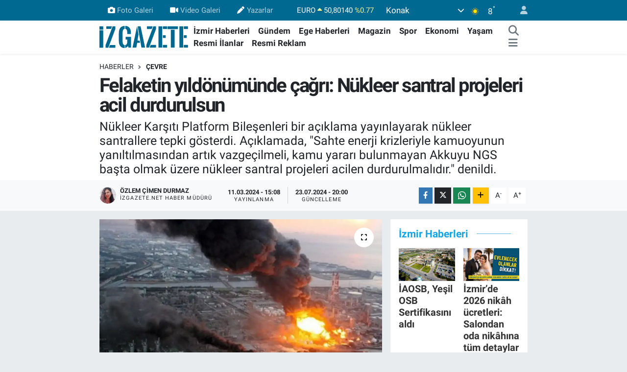

--- FILE ---
content_type: text/html; charset=UTF-8
request_url: https://www.izgazete.net/felaketin-yildonumunde-cagri-nukleer-santral-projeleri-acil-durdurulsun
body_size: 27311
content:
<!DOCTYPE html>
<html lang="tr" data-theme="flow">
<head>
<link rel="dns-prefetch" href="//www.izgazete.net">
<link rel="dns-prefetch" href="//izgazetenet.teimg.com">
<link rel="dns-prefetch" href="//static.tebilisim.com">
<link rel="dns-prefetch" href="//cdn.p.analitik.bik.gov.tr">
<link rel="dns-prefetch" href="//pagead2.googlesyndication.com">
<link rel="dns-prefetch" href="//www.googletagmanager.com">
<link rel="dns-prefetch" href="//mc.yandex.ru">
<link rel="dns-prefetch" href="//connect.facebook.net">
<link rel="dns-prefetch" href="//www.facebook.com">
<link rel="dns-prefetch" href="//www.twitter.com">
<link rel="dns-prefetch" href="//www.instagram.comizgazete">
<link rel="dns-prefetch" href="//www.youtube.com">
<link rel="dns-prefetch" href="//api.whatsapp.com">
<link rel="dns-prefetch" href="//www.w3.org">
<link rel="dns-prefetch" href="//x.com">
<link rel="dns-prefetch" href="//www.linkedin.com">
<link rel="dns-prefetch" href="//pinterest.com">
<link rel="dns-prefetch" href="//t.me">
<link rel="dns-prefetch" href="//apps.apple.com">
<link rel="dns-prefetch" href="//play.google.com">
<link rel="dns-prefetch" href="//tebilisim.com">
<link rel="dns-prefetch" href="//facebook.com">
<link rel="dns-prefetch" href="//twitter.com">
<link rel="dns-prefetch" href="//cdn.onesignal.com">

    <meta charset="utf-8">
<title>Felaketin yıldönümünde çağrı: Nükleer santral projeleri acil durdurulsun - İz Gazete - İzmir Haberleri - Son Dakika Haberler</title>
<meta name="description" content="Nükleer Karşıtı Platform Bileşenleri bir açıklama yayınlayarak nükleer santrallere tepki gösterdi. Açıklamada, &quot;Sahte enerji krizleriyle kamuoyunun yanıltılmasından artık vazgeçilmeli, kamu yararı bulunmayan Akkuyu NGS başta olmak üzere nükleer santral projeleri acilen durdurulmalıdır.&quot; denildi.">
<link rel="canonical" href="https://www.izgazete.net/felaketin-yildonumunde-cagri-nukleer-santral-projeleri-acil-durdurulsun">
<meta name="viewport" content="width=device-width,initial-scale=1">
<meta name="X-UA-Compatible" content="IE=edge">
<meta name="robots" content="max-image-preview:large">
<meta name="theme-color" content="#006991">
<meta name="apple-itunes-app" content="app-id=6470271555">
<meta name="google-play-app" content="app-id=com.izgazete">
<meta name="title" content="Felaketin yıldönümünde çağrı: Nükleer santral projeleri acil durdurulsun">
<meta name="articleSection" content="news">
<meta name="datePublished" content="2024-03-11T15:08:00+03:00">
<meta name="dateModified" content="2024-07-23T20:00:14+03:00">
<meta name="articleAuthor" content="Özlem Çimen Durmaz">
<meta name="author" content="Özlem Çimen Durmaz">
<meta property="og:site_name" content="İz Gazete - İzmir Haberleri - Son Dakika Haberler">
<meta property="og:title" content="Felaketin yıldönümünde çağrı: Nükleer santral projeleri acil durdurulsun">
<meta property="og:description" content="Nükleer Karşıtı Platform Bileşenleri bir açıklama yayınlayarak nükleer santrallere tepki gösterdi. Açıklamada, &quot;Sahte enerji krizleriyle kamuoyunun yanıltılmasından artık vazgeçilmeli, kamu yararı bulunmayan Akkuyu NGS başta olmak üzere nükleer santral projeleri acilen durdurulmalıdır.&quot; denildi.">
<meta property="og:url" content="https://www.izgazete.net/felaketin-yildonumunde-cagri-nukleer-santral-projeleri-acil-durdurulsun">
<meta property="og:image" content="https://izgazetenet.teimg.com/izgazete-net/uploads/2024/03/fukusimaaa.webp">
<meta property="og:type" content="article">
<meta property="og:article:published_time" content="2024-03-11T15:08:00+03:00">
<meta property="og:article:modified_time" content="2024-07-23T20:00:14+03:00">
<meta name="twitter:card" content="summary_large_image">
<meta name="twitter:site" content="@izgazete2">
<meta name="twitter:title" content="Felaketin yıldönümünde çağrı: Nükleer santral projeleri acil durdurulsun">
<meta name="twitter:description" content="Nükleer Karşıtı Platform Bileşenleri bir açıklama yayınlayarak nükleer santrallere tepki gösterdi. Açıklamada, &quot;Sahte enerji krizleriyle kamuoyunun yanıltılmasından artık vazgeçilmeli, kamu yararı bulunmayan Akkuyu NGS başta olmak üzere nükleer santral projeleri acilen durdurulmalıdır.&quot; denildi.">
<meta name="twitter:image" content="https://izgazetenet.teimg.com/izgazete-net/uploads/2024/03/fukusimaaa.webp">
<meta name="twitter:url" content="https://www.izgazete.net/felaketin-yildonumunde-cagri-nukleer-santral-projeleri-acil-durdurulsun">
<link rel="shortcut icon" type="image/x-icon" href="https://izgazetenet.teimg.com/izgazete-net/uploads/2022/12/favicon.ico">
<link rel="manifest" href="https://www.izgazete.net/manifest.json?v=6.6.4" />
<link rel="preload" href="https://static.tebilisim.com/flow/assets/css/font-awesome/fa-solid-900.woff2" as="font" type="font/woff2" crossorigin />
<link rel="preload" href="https://static.tebilisim.com/flow/assets/css/font-awesome/fa-brands-400.woff2" as="font" type="font/woff2" crossorigin />
<link rel="preload" href="https://static.tebilisim.com/flow/assets/css/weather-icons/font/weathericons-regular-webfont.woff2" as="font" type="font/woff2" crossorigin />
<link rel="preload" href="https://static.tebilisim.com/flow/vendor/te/fonts/roboto/KFOlCnqEu92Fr1MmEU9fBBc4AMP6lQ.woff2" as="font" type="font/woff2" crossorigin />
<link rel="preload" href="https://static.tebilisim.com/flow/vendor/te/fonts/roboto/KFOlCnqEu92Fr1MmEU9fChc4AMP6lbBP.woff2" as="font" type="font/woff2" crossorigin />
<link rel="preload" href="https://static.tebilisim.com/flow/vendor/te/fonts/roboto/KFOlCnqEu92Fr1MmWUlfBBc4AMP6lQ.woff2" as="font" type="font/woff2" crossorigin />
<link rel="preload" href="https://static.tebilisim.com/flow/vendor/te/fonts/roboto/KFOlCnqEu92Fr1MmWUlfChc4AMP6lbBP.woff2" as="font" type="font/woff2" crossorigin />
<link rel="preload" href="https://static.tebilisim.com/flow/vendor/te/fonts/roboto/KFOmCnqEu92Fr1Mu4mxKKTU1Kg.woff2" as="font" type="font/woff2" crossorigin />
<link rel="preload" href="https://static.tebilisim.com/flow/vendor/te/fonts/roboto/KFOmCnqEu92Fr1Mu7GxKKTU1Kvnz.woff2" as="font" type="font/woff2" crossorigin />


<link rel="preload" as="style" href="https://static.tebilisim.com/flow/vendor/te/fonts/roboto.css?v=6.6.4">
<link rel="stylesheet" href="https://static.tebilisim.com/flow/vendor/te/fonts/roboto.css?v=6.6.4">

<style>:root {
        --te-link-color: #333;
        --te-link-hover-color: #000;
        --te-font: "Roboto";
        --te-secondary-font: "Roboto";
        --te-h1-font-size: 40px;
        --te-color: #006991;
        --te-hover-color: #14a5e7;
        --mm-ocd-width: 85%!important; /*  Mobil Menü Genişliği */
        --swiper-theme-color: var(--te-color)!important;
        --header-13-color: #ffc107;
    }</style><link rel="preload" as="style" href="https://static.tebilisim.com/flow/assets/vendor/bootstrap/css/bootstrap.min.css?v=6.6.4">
<link rel="stylesheet" href="https://static.tebilisim.com/flow/assets/vendor/bootstrap/css/bootstrap.min.css?v=6.6.4">
<link rel="preload" as="style" href="https://static.tebilisim.com/flow/assets/css/app6.6.4.min.css">
<link rel="stylesheet" href="https://static.tebilisim.com/flow/assets/css/app6.6.4.min.css">



<script type="application/ld+json">{"@context":"https:\/\/schema.org","@type":"WebSite","url":"https:\/\/www.izgazete.net","potentialAction":{"@type":"SearchAction","target":"https:\/\/www.izgazete.net\/arama?q={query}","query-input":"required name=query"}}</script>

<script type="application/ld+json">{"@context":"https:\/\/schema.org","@type":"NewsMediaOrganization","url":"https:\/\/www.izgazete.net","name":"\u0130z Gazete","logo":"https:\/\/izgazetenet.teimg.com\/izgazete-net\/uploads\/2023\/12\/iz-gazete-logo-2.svg","sameAs":["https:\/\/www.facebook.com\/izgazete","https:\/\/www.twitter.com\/izgazete2","https:\/\/www.youtube.com\/@IzGazete","https:\/\/www.instagram.com\/\/izgazete"]}</script>

<script type="application/ld+json">{"@context":"https:\/\/schema.org","@graph":[{"@type":"SiteNavigationElement","name":"Ana Sayfa","url":"https:\/\/www.izgazete.net","@id":"https:\/\/www.izgazete.net"},{"@type":"SiteNavigationElement","name":"POL\u0130T\u0130KA","url":"https:\/\/www.izgazete.net\/politika","@id":"https:\/\/www.izgazete.net\/politika"},{"@type":"SiteNavigationElement","name":"K\u00dcLT\u00dcR SANAT","url":"https:\/\/www.izgazete.net\/kultur-sanat","@id":"https:\/\/www.izgazete.net\/kultur-sanat"},{"@type":"SiteNavigationElement","name":"EKONOM\u0130","url":"https:\/\/www.izgazete.net\/ekonomi","@id":"https:\/\/www.izgazete.net\/ekonomi"},{"@type":"SiteNavigationElement","name":"\u00c7EVRE","url":"https:\/\/www.izgazete.net\/cevre","@id":"https:\/\/www.izgazete.net\/cevre"},{"@type":"SiteNavigationElement","name":"SA\u011eLIK","url":"https:\/\/www.izgazete.net\/saglik","@id":"https:\/\/www.izgazete.net\/saglik"},{"@type":"SiteNavigationElement","name":"D\u00dcNYA","url":"https:\/\/www.izgazete.net\/dunya","@id":"https:\/\/www.izgazete.net\/dunya"},{"@type":"SiteNavigationElement","name":"YA\u015eAM","url":"https:\/\/www.izgazete.net\/yasam","@id":"https:\/\/www.izgazete.net\/yasam"},{"@type":"SiteNavigationElement","name":"MAGAZ\u0130N","url":"https:\/\/www.izgazete.net\/magazin","@id":"https:\/\/www.izgazete.net\/magazin"},{"@type":"SiteNavigationElement","name":"G\u00dcNCEL","url":"https:\/\/www.izgazete.net\/guncel","@id":"https:\/\/www.izgazete.net\/guncel"},{"@type":"SiteNavigationElement","name":"SPOR","url":"https:\/\/www.izgazete.net\/spor","@id":"https:\/\/www.izgazete.net\/spor"},{"@type":"SiteNavigationElement","name":"\u0130ZM\u0130R HABERLER\u0130","url":"https:\/\/www.izgazete.net\/izmir-haberleri","@id":"https:\/\/www.izgazete.net\/izmir-haberleri"},{"@type":"SiteNavigationElement","name":"YEMEK TAR\u0130FLER\u0130","url":"https:\/\/www.izgazete.net\/yemek-tarifleri","@id":"https:\/\/www.izgazete.net\/yemek-tarifleri"},{"@type":"SiteNavigationElement","name":"\u0130ZM\u0130R ESHOT SAATLER\u0130","url":"https:\/\/www.izgazete.net\/izmir-eshot-saatleri","@id":"https:\/\/www.izgazete.net\/izmir-eshot-saatleri"},{"@type":"SiteNavigationElement","name":"\u0130ZM\u0130R \u0130\u015e \u0130LANLARI","url":"https:\/\/www.izgazete.net\/izmir-is-ilanlari","@id":"https:\/\/www.izgazete.net\/izmir-is-ilanlari"},{"@type":"SiteNavigationElement","name":"\u0130ZM\u0130R'DE GEZ\u0130LECEK YERLER","url":"https:\/\/www.izgazete.net\/izmirde-gezilecek-yerler","@id":"https:\/\/www.izgazete.net\/izmirde-gezilecek-yerler"},{"@type":"SiteNavigationElement","name":"Resmi \u0130lanlar","url":"https:\/\/www.izgazete.net\/resmi-ilanlar","@id":"https:\/\/www.izgazete.net\/resmi-ilanlar"},{"@type":"SiteNavigationElement","name":"B\u0130L\u0130M VE TEKNOLOJ\u0130","url":"https:\/\/www.izgazete.net\/bilim-ve-teknoloji","@id":"https:\/\/www.izgazete.net\/bilim-ve-teknoloji"},{"@type":"SiteNavigationElement","name":"EGE HABERLER\u0130","url":"https:\/\/www.izgazete.net\/ege-haberleri","@id":"https:\/\/www.izgazete.net\/ege-haberleri"},{"@type":"SiteNavigationElement","name":"G\u00dcNDEM","url":"https:\/\/www.izgazete.net\/gundem","@id":"https:\/\/www.izgazete.net\/gundem"},{"@type":"SiteNavigationElement","name":"Resmi Reklam","url":"https:\/\/www.izgazete.net\/resmi-reklam","@id":"https:\/\/www.izgazete.net\/resmi-reklam"},{"@type":"SiteNavigationElement","name":"K\u00fcnye","url":"https:\/\/www.izgazete.net\/kunye","@id":"https:\/\/www.izgazete.net\/kunye"},{"@type":"SiteNavigationElement","name":"Bas\u0131n Meslek \u0130lkeleri","url":"https:\/\/www.izgazete.net\/basin-meslek-ilkeleri","@id":"https:\/\/www.izgazete.net\/basin-meslek-ilkeleri"},{"@type":"SiteNavigationElement","name":"Kullan\u0131m Ko\u015fullar\u0131","url":"https:\/\/www.izgazete.net\/kullanim-kosullari","@id":"https:\/\/www.izgazete.net\/kullanim-kosullari"},{"@type":"SiteNavigationElement","name":"Gizlilik ve KVK Politikas\u0131","url":"https:\/\/www.izgazete.net\/gizlilik-ve-kvk-politikasi","@id":"https:\/\/www.izgazete.net\/gizlilik-ve-kvk-politikasi"},{"@type":"SiteNavigationElement","name":"\u0130leti\u015fim","url":"https:\/\/www.izgazete.net\/iletisim","@id":"https:\/\/www.izgazete.net\/iletisim"},{"@type":"SiteNavigationElement","name":"Gizlilik S\u00f6zle\u015fmesi","url":"https:\/\/www.izgazete.net\/gizlilik-sozlesmesi","@id":"https:\/\/www.izgazete.net\/gizlilik-sozlesmesi"},{"@type":"SiteNavigationElement","name":"Yazarlar","url":"https:\/\/www.izgazete.net\/yazarlar","@id":"https:\/\/www.izgazete.net\/yazarlar"},{"@type":"SiteNavigationElement","name":"Foto Galeri","url":"https:\/\/www.izgazete.net\/foto-galeri","@id":"https:\/\/www.izgazete.net\/foto-galeri"},{"@type":"SiteNavigationElement","name":"Video Galeri","url":"https:\/\/www.izgazete.net\/video","@id":"https:\/\/www.izgazete.net\/video"},{"@type":"SiteNavigationElement","name":"Anketler","url":"https:\/\/www.izgazete.net\/anketler","@id":"https:\/\/www.izgazete.net\/anketler"},{"@type":"SiteNavigationElement","name":"Konak Bug\u00fcn, Yar\u0131n ve 1 Haftal\u0131k Hava Durumu Tahmini","url":"https:\/\/www.izgazete.net\/konak-hava-durumu","@id":"https:\/\/www.izgazete.net\/konak-hava-durumu"},{"@type":"SiteNavigationElement","name":"Konak Namaz Vakitleri","url":"https:\/\/www.izgazete.net\/konak-namaz-vakitleri","@id":"https:\/\/www.izgazete.net\/konak-namaz-vakitleri"},{"@type":"SiteNavigationElement","name":"Puan Durumu ve Fikst\u00fcr","url":"https:\/\/www.izgazete.net\/futbol\/st-super-lig-puan-durumu-ve-fikstur","@id":"https:\/\/www.izgazete.net\/futbol\/st-super-lig-puan-durumu-ve-fikstur"}]}</script>

<script type="application/ld+json">{"@context":"https:\/\/schema.org","@type":"BreadcrumbList","itemListElement":[{"@type":"ListItem","position":1,"item":{"@type":"Thing","@id":"https:\/\/www.izgazete.net","name":"Haberler"}}]}</script>
<script type="application/ld+json">{"@context":"https:\/\/schema.org","@type":"NewsArticle","headline":"Felaketin y\u0131ld\u00f6n\u00fcm\u00fcnde \u00e7a\u011fr\u0131: N\u00fckleer santral projeleri acil durdurulsun","articleSection":"\u00c7EVRE","dateCreated":"2024-03-11T15:08:00+03:00","datePublished":"2024-03-11T15:08:00+03:00","dateModified":"2024-07-23T20:00:14+03:00","wordCount":1221,"genre":"news","mainEntityOfPage":{"@type":"WebPage","@id":"https:\/\/www.izgazete.net\/felaketin-yildonumunde-cagri-nukleer-santral-projeleri-acil-durdurulsun"},"articleBody":"<p>N\u00fckleer Kar\u015f\u0131t\u0131 Platform Bile\u015fenleri bir a\u00e7\u0131klama yay\u0131nlayarak n\u00fckleer santrallere tepki g\u00f6sterdi.<\/p>\r\n\r\n<p>Yap\u0131lan a\u00e7\u0131klamada \u015fu ifadeler kullan\u0131ld\u0131:\"Takvimler 11 Mart 2011 tarihini g\u00f6sterdi\u011finde, Japonya\u2019da meydana gelen \u015fiddetli deprem ve ard\u0131ndan olu\u015fan tsunami ile Fuku\u015fima Daiichi N\u00fckleer Santral\u0131\u2019nda d\u00fcnyan\u0131n en b\u00fcy\u00fck n\u00fckleer felaketlerden biri ya\u015fanm\u0131\u015ft\u0131r. Radyoaktif madde; r\u00fczg\u00e2ra, topra\u011fa ve suya kar\u0131\u015fm\u0131\u015f, \u00e7evre ve insan sa\u011fl\u0131\u011f\u0131 \u00fczerinde y\u0131k\u0131c\u0131 etkiler b\u0131rakm\u0131\u015ft\u0131r. Aradan ge\u00e7en 13 y\u0131lda, radyoaktif maddelerin yay\u0131l\u0131m\u0131na hala bir \u00e7\u00f6z\u00fcm bulunamamas\u0131 t\u00fcm d\u00fcnyay\u0131 endi\u015fe i\u00e7inde b\u0131rakm\u0131\u015ft\u0131r.<\/p>\r\n\r\n<p>Japonya\u2019da \u015fiddetli depremle olu\u015fan tsunami Fuku\u015fima N\u00fckleer Santral\u0131\u2019n\u0131n so\u011futma sistemine zarar vermi\u015f, \u00e7ekirdek erimesi olan reakt\u00f6rlerin so\u011futulmas\u0131 i\u00e7in tonlarca su kullan\u0131lm\u0131\u015ft\u0131r. Santralde biriken radyoaktif su kademeli olarak Pasifik Okyanusu\u2019na bo\u015falt\u0131lmaya ba\u015flanm\u0131\u015f, tahliye i\u015flemi devam ederken yakla\u015f\u0131k 5,5 ton kirli su topra\u011fa s\u0131zm\u0131\u015ft\u0131r. Felaket zinciri, n\u00fckleer santrallerin bar\u0131nd\u0131rd\u0131\u011f\u0131 ciddi riskleri g\u00f6zler \u00f6n\u00fcne sermi\u015ftir.<\/p>\r\n\r\n<p>Japonya\u2019da n\u00fckleer santral\u0131n elektrik \u00fcretimindeki pay\u0131 y\u00fczde 30 iken bu oran facia sonras\u0131 y\u00fczde 6\u2019ya gerilemi\u015f; etkili lobi \u00e7al\u0131\u015fmalar\u0131na ra\u011fmen, n\u00fckleer end\u00fcstrisi bir daha toparlanamam\u0131\u015ft\u0131r.<\/p>\r\n\r\n<p>\u00c7ernobil ve Fuku\u015fima n\u00fckleer santral kazalar\u0131 sonras\u0131 kimi \u00fclkeler n\u00fckleer santralleri terk etmi\u015ftir. D\u00fcnya N\u00fckleer End\u00fcstrisi Durum Raporu Aral\u0131k 2023 verileri; 1996 y\u0131l\u0131nda d\u00fcnya elektrik \u00fcretiminin y\u00fczde 17,6\u2019s\u0131n\u0131 kar\u015f\u0131layan n\u00fckleer santrallerin pay\u0131n\u0131n 2022\u2019de y\u00fczde 9,2\u2019ye geriledi\u011fini ortaya koymu\u015ftur. Ancak; Jeopolitik gerilimlerin artmas\u0131, Rusya-Ukrayna sava\u015f\u0131yla birlikte ya\u015fanan enerji krizi, enerji g\u00fcvenli\u011fini \u00f6nceleyen politikalarla \u00e7evreci yakla\u015f\u0131mlardan yeniden uzakla\u015fan kimi \u00fclkeleri n\u00fckleer santrallere y\u00f6neltmi\u015ftir.<\/p>\r\n\r\n<p>N\u00fckleer end\u00fcstri pazarlayan g\u00fc\u00e7lerin etkisinde kalan AKP iktidar\u0131 ise \u00fclkemizi ad\u0131m ad\u0131m n\u00fckleer maceraya s\u00fcr\u00fcklemektedir. Enerji talebi ve savunma ihtiyac\u0131 gerek\u00e7esiyle; olas\u0131 bir kaza, sald\u0131r\u0131 ya da do\u011fal afetler kar\u015f\u0131s\u0131nda vahim sonu\u00e7lar\u0131 olan, at\u0131k sorunu \u00e7\u00f6z\u00fclemeyen n\u00fckleer santrallere sahip olmak i\u00e7in t\u00fcm imk\u00e2nlar\u0131 seferber etmi\u015ftir.<\/p>\r\n\r\n<p>Bilindi\u011fi gibi; zemin \u00e7atlaklar\u0131, su bask\u0131nlar\u0131, i\u015f\u00e7i \u00f6l\u00fcmleri, salg\u0131n hastal\u0131klar ve Japonya gibi ciddi deprem riskine ra\u011fmen, antidemokratik bi\u00e7imde Akkuyu N\u00fckleer G\u00fc\u00e7 Santral\u0131 (NGS) in\u015faat\u0131na devam etmi\u015ftir. \u0130lk n\u00fckleer yak\u0131t \u00fclke s\u0131n\u0131rlar\u0131m\u0131za sokarak Santrala \u201cn\u00fckleer tesis\u201d stat\u00fcs\u00fc kazand\u0131rm\u0131\u015ft\u0131r.<\/p>\r\n\r\n<p>Sinop\u2019ta yap\u0131lacak ikinci n\u00fckleer santral i\u00e7in Rusya ve G\u00fcney Kore\u2019yle, K\u0131rklareli\u2019nde yap\u0131lacak \u00fc\u00e7\u00fcnc\u00fc n\u00fckleer santral i\u00e7in ise \u00c7in\u2019le g\u00f6r\u00fc\u015fmeler yap\u0131lm\u0131\u015ft\u0131r. K\u00fc\u00e7\u00fck mod\u00fcler reakt\u00f6rlere y\u00f6nelik temaslarda bulunuldu\u011fu, hatta daha da ileri gidilerek d\u00f6rd\u00fcnc\u00fc bir n\u00fckleer santrala y\u00f6nelik saha ara\u015ft\u0131rmalar\u0131n\u0131n da devam etti\u011fi duyurulmu\u015ftur.<\/p>\r\n\r\n<p>Neoliberal politikalar\u0131yla toplumsal ve \u00e7evresel maliyetlerine kar\u015f\u0131n yerli ve yabanc\u0131 \u015firketlerin k\u00e2rlar\u0131 u\u011fruna; Akkuyu\u2019dan Kazda\u011flar\u0131\u2019na, Akbelen\u2019den Han\u00f6n\u00fc\u2019ne, Gaziemir\u2019den Dura\u011fan\u2019a topraklar\u0131m\u0131z\u0131; enerji, madencilik, in\u015faat sekt\u00f6rlerinin talan ve s\u00f6m\u00fcr\u00fcye a\u00e7an siyasi iktidar, 22 y\u0131ll\u0131k iktidar\u0131 boyunca \u00f6l\u00fcmc\u00fcl riskler getiren politik tercihleri ile \u00fclkemizi adeta bir cehenneme d\u00f6n\u00fc\u015ft\u00fcrm\u00fc\u015ft\u00fcr.<\/p>\r\n\r\n<p>Erzincan \u0130li\u00e7 \u00c7\u00f6pler alt\u0131n madeninde ya\u015fanan katliam, t\u00fcm halk\u0131m\u0131za do\u011fan\u0131n ve canl\u0131lar\u0131n ya\u015famlar\u0131n\u0131n sermaye kar\u015f\u0131s\u0131nda ne kadar \u00f6nemsiz oldu\u011funu en ac\u0131 \u015fekilde g\u00f6zler \u00f6n\u00fcne sermi\u015ftir. Deprem b\u00f6lgesinde faaliyete giren, kapasite art\u0131r\u0131m\u0131 izni verilerek siyan\u00fcrl\u00fc borular\u0131n patlamas\u0131yla \u00f6l\u00fcm sa\u00e7an madende, g\u00f6z g\u00f6re g\u00f6re gelen faciaya neden olan ihmaller zinciri, daha n\u00fckleer santral devreye girmeden \u201cikinci \u00c7ernobil\u201d vakas\u0131 olarak tarihe ge\u00e7mi\u015ftir. Tonlarca siyan\u00fcr ve s\u00fclf\u00fcrik asit do\u011faya zehir sa\u00e7m\u0131\u015ft\u0131r.<\/p>\r\n\r\n<p>\u00dclkemizde elektrik enerjisi alan\u0131nda arz fazlas\u0131 oldu\u011fu bilinmektedir. Siyasi iktidar\u0131n mevcut kaynaklar\u0131m\u0131z d\u00fc\u015f\u00fcn\u00fcld\u00fc\u011f\u00fcnde n\u00fckleer santralleri tercih etmemesi i\u00e7in \u00e7ok\u00e7a neden olmas\u0131na ra\u011fmen; kendi topraklar\u0131m\u0131z \u00fczerinde ba\u015fka bir \u00fclkeye n\u00fckleer santral kurdurarak i\u015fletme yetkisi vermesi, toplumun tamam\u0131n\u0131 ilgilendiren santral yat\u0131r\u0131mlar\u0131 konusunda son d\u00f6nemde y\u00fcr\u00fctt\u00fc\u011f\u00fc gizli g\u00f6r\u00fc\u015fmeler, pahal\u0131 elektrik \u00fcretimi sa\u011flayacak, enerji alan\u0131nda ba\u011f\u0131ml\u0131 oldu\u011fumuz Rusya\u2019ya \u00fclkemizi daha da ba\u011f\u0131ml\u0131 k\u0131lmas\u0131 anla\u015f\u0131l\u0131r de\u011fildir.<\/p>\r\n\r\n<p>Mersin Akkuyu\u2019da, Sinop \u0130nceburun\u2019da ve K\u0131rklareli \u0130\u011fneada\u2019da faaliyete ge\u00e7irilmeye \u00e7al\u0131\u015f\u0131lan n\u00fckleer santrallerin \u00c7ernobil ve Fuku\u015fima gibi olmayaca\u011f\u0131n\u0131n hi\u00e7bir garantisi yoktur.<\/p>\r\n\r\n<p>\u00dclkemizi enerji alan\u0131nda bir \u00fcst lige ta\u015f\u0131yaca\u011f\u0131 inanc\u0131 ile toplumun sa\u011fl\u0131kl\u0131 ve huzurlu ya\u015fama hakk\u0131n\u0131 elinden al\u0131narak n\u00fckleer santral projeleri hayata ge\u00e7irilmeye \u00e7al\u0131\u015f\u0131lmaktad\u0131r. Siyasi iktidar\u0131n deste\u011fi ile n\u00fckleer enerji \u015firketi Rosatom taraf\u0131ndan kamuoyunu duyars\u0131zla\u015ft\u0131rmak, n\u00fckleer kar\u015f\u0131t\u0131 m\u00fccadeleyi zay\u0131flatmak ad\u0131na Sinop NGS projesine ili\u015fkin yap\u0131lan a\u00e7\u0131klamalara ise itibar edilmemelidir.<\/p>\r\n\r\n<p>N\u00fckleer santrallerin bar\u0131nd\u0131rd\u0131\u011f\u0131 ciddi riskler unutulmamal\u0131, enerji ve iklim sorununu \u00e7\u00f6zecek; en temiz, en g\u00fcvenilir ara\u00e7m\u0131\u015f gibi bir yan\u0131lg\u0131ya d\u00fc\u015f\u00fclmemelidir.<\/p>\r\n\r\n<p>N\u00fckleer santrallerin, emperyalist \u00fclkelerce n\u00fckleer pazar\u0131n geni\u015flemesi i\u00e7in karl\u0131 bir s\u00f6m\u00fcr\u00fc arac\u0131 oldu\u011fu g\u00f6r\u00fclmelidir. Bu vesile ile Bel\u00e7ika\u2019da, 21-22 Mart 2024 tarihinde; \u201cn\u00fckleer enerjinin k\u00fcresel zorluklarla ba\u015fa \u00e7\u0131kmada fosil yak\u0131t kullan\u0131m\u0131n\u0131 azaltmak, enerji g\u00fcvenli\u011fini art\u0131rmak ve ekonomik kalk\u0131nmay\u0131 te\u015fvik etmek\u201d amac\u0131yla ta\u015f\u0131d\u0131\u011f\u0131 \u00f6neme dikkat \u00e7ekmek i\u00e7in Uluslararas\u0131 Atom Enerjisi Ajans\u0131 (UAEA) taraf\u0131ndan 30 \u00fclkenin kat\u0131l\u0131m\u0131 ile d\u00fczenlenecek \u201cN\u00fckleer Enerji Zirvesi\u201dni ve Birle\u015fmi\u015f Milletler \u0130klim De\u011fi\u015fikli\u011fi \u00c7er\u00e7eve S\u00f6zle\u015fmesi (COP28) kapsam\u0131nda ABD \u00f6nc\u00fcl\u00fc\u011f\u00fcnde 22 \u00fclkenin \u201cN\u00fckleer Enerjiyi \u00dc\u00e7 Kat\u0131na \u00c7\u0131karma Deklarasyonu\u201d imzalamas\u0131n\u0131 k\u0131n\u0131yoruz. N\u00fckleer santral kazalar\u0131n\u0131n yaratt\u0131\u011f\u0131 felaketler ile m\u00fccadele s\u00fcrerken, n\u00fckleer end\u00fcstriye y\u00f6nelik ilgiyi yeniden canland\u0131rmak ad\u0131na verilen \u00e7abay\u0131 emperyalizmin \u00e7\u00fcr\u00fcm\u00fc\u015f d\u00fczenin bir par\u00e7as\u0131 olarak g\u00f6r\u00fcyoruz.<\/p>\r\n\r\n<p>31 Mart se\u00e7imlerine say\u0131l\u0131 g\u00fcnler kala yukar\u0131da belirtilen ba\u015fl\u0131klara ilaveten; \u00fclkemizin tamam\u0131n\u0131 ilgilendiren n\u00fckleer santralleri ve n\u00fckleer silahlara kar\u015f\u0131, t\u00fcm belediye ba\u015fkan adaylar\u0131 ve meclis \u00fcyelerini n\u00fckleere kar\u015f\u0131 m\u00fccadeleyi b\u00fcy\u00fctmeye \u00e7a\u011f\u0131r\u0131yoruz. N\u00fckleer end\u00fcstri tekellerini memnun etmek i\u00e7in \u00fclke gelece\u011fi ipotek edilerek, politik tercihler sonucu n\u00fckleer santralleri hayata ge\u00e7irilmektedir. Sahte enerji krizleriyle kamuoyunun yan\u0131lt\u0131lmas\u0131ndan art\u0131k vazge\u00e7ilmeli, kamu yarar\u0131 bulunmayan Akkuyu NGS ba\u015fta olmak \u00fczere n\u00fckleer santral projeleri acilen durdurulmal\u0131d\u0131r. Madenlerimizin ya\u011fmas\u0131na da son verilerek i\u015fletmeler kapat\u0131lmal\u0131, \u00fclke kaynaklar\u0131 toplumun \u00f6ncelikli ihtiya\u00e7 ve \u00e7\u0131karlar\u0131 do\u011frultusunda kullan\u0131lmal\u0131d\u0131r.\"<\/p>","description":"N\u00fckleer Kar\u015f\u0131t\u0131 Platform Bile\u015fenleri bir a\u00e7\u0131klama yay\u0131nlayarak n\u00fckleer santrallere tepki g\u00f6sterdi. A\u00e7\u0131klamada, \"Sahte enerji krizleriyle kamuoyunun yan\u0131lt\u0131lmas\u0131ndan art\u0131k vazge\u00e7ilmeli, kamu yarar\u0131 bulunmayan Akkuyu NGS ba\u015fta olmak \u00fczere n\u00fckleer santral projeleri acilen durdurulmal\u0131d\u0131r.\" denildi.","inLanguage":"tr-TR","keywords":[],"image":{"@type":"ImageObject","url":"https:\/\/izgazetenet.teimg.com\/crop\/1280x720\/izgazete-net\/uploads\/2024\/03\/fukusimaaa.webp","width":"1280","height":"720","caption":"Felaketin y\u0131ld\u00f6n\u00fcm\u00fcnde \u00e7a\u011fr\u0131: N\u00fckleer santral projeleri acil durdurulsun"},"publishingPrinciples":"https:\/\/www.izgazete.net\/gizlilik-sozlesmesi","isFamilyFriendly":"http:\/\/schema.org\/True","isAccessibleForFree":"http:\/\/schema.org\/True","publisher":{"@type":"Organization","name":"\u0130z Gazete","image":"https:\/\/izgazetenet.teimg.com\/izgazete-net\/uploads\/2023\/12\/iz-gazete-logo-2.svg","logo":{"@type":"ImageObject","url":"https:\/\/izgazetenet.teimg.com\/izgazete-net\/uploads\/2023\/12\/iz-gazete-logo-2.svg","width":"640","height":"375"}},"author":{"@type":"Person","name":"\u00d6zlem \u00c7imen Durmaz","honorificPrefix":"","jobTitle":"izgazete.net Haber M\u00fcd\u00fcr\u00fc","url":null}}</script>




<!-- bik-analytics -->
<script>!function(){var t=document.createElement("script");t.setAttribute("src",'https://cdn.p.analitik.bik.gov.tr/tracker'+(typeof Intl!=="undefined"?(typeof (Intl||"").PluralRules!=="undefined"?'1':typeof Promise!=="undefined"?'2':typeof MutationObserver!=='undefined'?'3':'4'):'4')+'.js'),t.setAttribute("data-website-id","5b5fac77-a3c1-42fc-a138-d92efba4c552"),t.setAttribute("data-host-url",'//5b5fac77-a3c1-42fc-a138-d92efba4c552.collector.p.analitik.bik.gov.tr'),document.head.appendChild(t)}();</script>
<!-- bik-analytics -->
<style>
.mega-menu {z-index: 9999 !important;}
@media screen and (min-width: 1620px) {
    .container {width: 1280px!important; max-width: 1280px!important;}
    #ad_36 {margin-right: 15px !important;}
    #ad_9 {margin-left: 15px !important;}
}

@media screen and (min-width: 1325px) and (max-width: 1620px) {
    .container {width: 1100px!important; max-width: 1100px!important;}
    #ad_36 {margin-right: 100px !important;}
    #ad_9 {margin-left: 100px !important;}
}
@media screen and (min-width: 1295px) and (max-width: 1325px) {
    .container {width: 990px!important; max-width: 990px!important;}
    #ad_36 {margin-right: 165px !important;}
    #ad_9 {margin-left: 165px !important;}
}
@media screen and (min-width: 1200px) and (max-width: 1295px) {
    .container {width: 900px!important; max-width: 900px!important;}
    #ad_36 {margin-right: 210px !important;}
    #ad_9 {margin-left: 210px !important;}

}
</style><meta name="yandex-verification" content="e5430f7fa7b2e57c" />
<meta name="facebook-domain-verification" content="wjyruvk1ukfp5i1jx7xncymmdmaiee" />

<script async src="https://pagead2.googlesyndication.com/pagead/js/adsbygoogle.js?client=ca-pub-2539232335628157"
     crossorigin="anonymous"></script>

<!-- Google Tag Manager -->
<script>(function(w,d,s,l,i){w[l]=w[l]||[];w[l].push({'gtm.start':
new Date().getTime(),event:'gtm.js'});var f=d.getElementsByTagName(s)[0],
j=d.createElement(s),dl=l!='dataLayer'?'&l='+l:'';j.async=true;j.src=
'https://www.googletagmanager.com/gtm.js?id='+i+dl;f.parentNode.insertBefore(j,f);
})(window,document,'script','dataLayer','GTM-PKGK36GC');</script>
<!-- End Google Tag Manager -->

<!-- Google tag (gtag.js) -->
<script async src="https://www.googletagmanager.com/gtag/js?id=G-9DET9ECHGW"></script>
<script>
  window.dataLayer = window.dataLayer || [];
  function gtag(){dataLayer.push(arguments);}
  gtag('js', new Date());
  gtag('config', 'G-9DET9ECHGW');
</script>

<script>
  gtag('event', 'conversion', {'send_to': 'AW-932708502/EaCYCKrF1fMYEJaB4LwD'});
</script>

<!-- Yandex.Metrika counter -->
<script type="text/javascript" >
   (function(m,e,t,r,i,k,a){m[i]=m[i]||function(){(m[i].a=m[i].a||[]).push(arguments)};
   m[i].l=1*new Date();
   for (var j = 0; j < document.scripts.length; j++) {if (document.scripts[j].src === r) { return; }}
   k=e.createElement(t),a=e.getElementsByTagName(t)[0],k.async=1,k.src=r,a.parentNode.insertBefore(k,a)})
   (window, document, "script", "https://mc.yandex.ru/metrika/tag.js", "ym");
   ym(99876011, "init", {
        clickmap:true,
        trackLinks:true,
        accurateTrackBounce:true
   });
</script>
<!-- /Yandex.Metrika counter -->

<!-- Meta Pixel Code -->
<script>
!function(f,b,e,v,n,t,s)
{if(f.fbq)return;n=f.fbq=function(){n.callMethod?
n.callMethod.apply(n,arguments):n.queue.push(arguments)};
if(!f._fbq)f._fbq=n;n.push=n;n.loaded=!0;n.version='2.0';
n.queue=[];t=b.createElement(e);t.async=!0;
t.src=v;s=b.getElementsByTagName(e)[0];
s.parentNode.insertBefore(t,s)}(window, document,'script',
'https://connect.facebook.net/en_US/fbevents.js');
fbq('init', '571413919329020');
fbq('track', 'PageView');
</script>
<noscript><img height="1" width="1" style="display:none"
src="https://www.facebook.com/tr?id=571413919329020&ev=PageView&noscript=1"
/></noscript>
<!-- End Meta Pixel Code -->



<script async data-cfasync="false"
	src="https://www.googletagmanager.com/gtag/js?id=G-9DET9ECHGW"></script>
<script data-cfasync="false">
	window.dataLayer = window.dataLayer || [];
	  function gtag(){dataLayer.push(arguments);}
	  gtag('js', new Date());
	  gtag('config', 'G-9DET9ECHGW');
</script>




</head>




<body class="d-flex flex-column min-vh-100">

    
    

    <header class="header-4">
    <div class="top-header d-none d-lg-block">
        <div class="container">
            <div class="d-flex justify-content-between align-items-center">

                <ul  class="top-menu nav small sticky-top">
        <li class="nav-item   ">
        <a href="/foto-galeri" class="nav-link pe-3" target="_blank" title="Foto Galeri"><i class="fa fa-camera me-1 text-light mr-1"></i>Foto Galeri</a>
        
    </li>
        <li class="nav-item   ">
        <a href="/video" class="nav-link pe-3" target="_blank" title="Video Galeri"><i class="fa fa-video me-1 text-light mr-1"></i>Video Galeri</a>
        
    </li>
        <li class="nav-item   ">
        <a href="/yazarlar" class="nav-link pe-3" target="_self" title="Yazarlar"><i class="fa fa-pen me-1 text-light mr-1"></i>Yazarlar</a>
        
    </li>
    </ul>


                                    <div class="position-relative overflow-hidden ms-auto text-end" style="height: 36px;">
                        <!-- PİYASALAR -->
        <div class="newsticker mini small">
        <ul class="newsticker__list list-unstyled" data-header="4">
            <li class="newsticker__item col dolar">DOLAR
                <span class="text-success"><i class="fa fa-caret-up"></i></span>
                <span class="value">43,28870</span>
                <span class="text-success">%0.07</span>
            </li>
            <li class="newsticker__item col euro">EURO
                <span class="text-success"><i class="fa fa-caret-up"></i></span>
                <span class="value">50,80140</span>
                <span class="text-success">%0.77</span>
            </li>
            <li class="newsticker__item col euro">STERLİN
                <span class="text-success"><i class="fa fa-caret-up"></i></span>
                <span class="value">58,24510</span>
                <span class="text-success">%0.19</span>
            </li>
            <li class="newsticker__item col altin">G.ALTIN
                <span class="text-success"><i class="fa fa-caret-up"></i></span>
                <span class="value">6577,06000</span>
                <span class="text-success">%1.23</span>
            </li>
            <li class="newsticker__item col bist">BİST100
                <span class="text-success"><i class="fa fa-caret-up"></i></span>
                <span class="value">12.895,00</span>
                <span class="text-success">%115</span>
            </li>
            <li class="newsticker__item col btc">BITCOIN
                <span class="text-danger"><i class="fa fa-caret-down"></i></span>
                <span class="value">91.144,83</span>
                <span class="text-danger">%-2.02</span>
            </li>
        </ul>
    </div>
    

                    </div>
                    <div class="d-flex justify-content-end align-items-center text-light ms-4 weather-widget mini">
                        <!-- HAVA DURUMU -->

<input type="hidden" name="widget_setting_weathercity" value="38.41448000,27.14412000" />

            <div class="weather d-none d-xl-block me-2" data-header="4">
            <div class="custom-selectbox text-white" onclick="toggleDropdown(this)" style="width: 100%">
    <div class="d-flex justify-content-between align-items-center">
        <span style="">Konak</span>
        <i class="fas fa-chevron-down" style="font-size: 14px"></i>
    </div>
    <ul class="bg-white text-dark overflow-widget" style="min-height: 100px; max-height: 300px">
                        <li>
            <a href="https://www.izgazete.net/izmir-aliaga-hava-durumu" title="Aliağa Hava Durumu" class="text-dark">
                Aliağa
            </a>
        </li>
                        <li>
            <a href="https://www.izgazete.net/izmir-balcova-hava-durumu" title="Balçova Hava Durumu" class="text-dark">
                Balçova
            </a>
        </li>
                        <li>
            <a href="https://www.izgazete.net/izmir-bayindir-hava-durumu" title="Bayındır Hava Durumu" class="text-dark">
                Bayındır
            </a>
        </li>
                        <li>
            <a href="https://www.izgazete.net/izmir-bayrakli-hava-durumu" title="Bayraklı Hava Durumu" class="text-dark">
                Bayraklı
            </a>
        </li>
                        <li>
            <a href="https://www.izgazete.net/izmir-bergama-hava-durumu" title="Bergama Hava Durumu" class="text-dark">
                Bergama
            </a>
        </li>
                        <li>
            <a href="https://www.izgazete.net/izmir-beydag-hava-durumu" title="Beydağ Hava Durumu" class="text-dark">
                Beydağ
            </a>
        </li>
                        <li>
            <a href="https://www.izgazete.net/izmir-bornova-hava-durumu" title="Bornova Hava Durumu" class="text-dark">
                Bornova
            </a>
        </li>
                        <li>
            <a href="https://www.izgazete.net/izmir-buca-hava-durumu" title="Buca Hava Durumu" class="text-dark">
                Buca
            </a>
        </li>
                        <li>
            <a href="https://www.izgazete.net/izmir-cesme-hava-durumu" title="Çeşme Hava Durumu" class="text-dark">
                Çeşme
            </a>
        </li>
                        <li>
            <a href="https://www.izgazete.net/izmir-cigli-hava-durumu" title="Çiğli Hava Durumu" class="text-dark">
                Çiğli
            </a>
        </li>
                        <li>
            <a href="https://www.izgazete.net/izmir-dikili-hava-durumu" title="Dikili Hava Durumu" class="text-dark">
                Dikili
            </a>
        </li>
                        <li>
            <a href="https://www.izgazete.net/izmir-foca-hava-durumu" title="Foça Hava Durumu" class="text-dark">
                Foça
            </a>
        </li>
                        <li>
            <a href="https://www.izgazete.net/izmir-gaziemir-hava-durumu" title="Gaziemir Hava Durumu" class="text-dark">
                Gaziemir
            </a>
        </li>
                        <li>
            <a href="https://www.izgazete.net/izmir-guzelbahce-hava-durumu" title="Güzelbahçe Hava Durumu" class="text-dark">
                Güzelbahçe
            </a>
        </li>
                        <li>
            <a href="https://www.izgazete.net/izmir-karabaglar-hava-durumu" title="Karabağlar Hava Durumu" class="text-dark">
                Karabağlar
            </a>
        </li>
                        <li>
            <a href="https://www.izgazete.net/izmir-karaburun-hava-durumu" title="Karaburun Hava Durumu" class="text-dark">
                Karaburun
            </a>
        </li>
                        <li>
            <a href="https://www.izgazete.net/izmir-karsiyaka-hava-durumu" title="Karşıyaka Hava Durumu" class="text-dark">
                Karşıyaka
            </a>
        </li>
                        <li>
            <a href="https://www.izgazete.net/izmir-kemalpasa-hava-durumu" title="Kemalpaşa Hava Durumu" class="text-dark">
                Kemalpaşa
            </a>
        </li>
                        <li>
            <a href="https://www.izgazete.net/izmir-kiraz-hava-durumu" title="Kiraz Hava Durumu" class="text-dark">
                Kiraz
            </a>
        </li>
                        <li>
            <a href="https://www.izgazete.net/izmir-kinik-hava-durumu" title="Kınık Hava Durumu" class="text-dark">
                Kınık
            </a>
        </li>
                        <li>
            <a href="https://www.izgazete.net/izmir-konak-hava-durumu" title="Konak Hava Durumu" class="text-dark">
                Konak
            </a>
        </li>
                        <li>
            <a href="https://www.izgazete.net/izmir-menderes-hava-durumu" title="Menderes Hava Durumu" class="text-dark">
                Menderes
            </a>
        </li>
                        <li>
            <a href="https://www.izgazete.net/izmir-menemen-hava-durumu" title="Menemen Hava Durumu" class="text-dark">
                Menemen
            </a>
        </li>
                        <li>
            <a href="https://www.izgazete.net/izmir-narlidere-hava-durumu" title="Narlıdere Hava Durumu" class="text-dark">
                Narlıdere
            </a>
        </li>
                        <li>
            <a href="https://www.izgazete.net/izmir-odemis-hava-durumu" title="Ödemiş Hava Durumu" class="text-dark">
                Ödemiş
            </a>
        </li>
                        <li>
            <a href="https://www.izgazete.net/izmir-seferihisar-hava-durumu" title="Seferihisar Hava Durumu" class="text-dark">
                Seferihisar
            </a>
        </li>
                        <li>
            <a href="https://www.izgazete.net/izmir-selcuk-hava-durumu" title="Selçuk Hava Durumu" class="text-dark">
                Selçuk
            </a>
        </li>
                        <li>
            <a href="https://www.izgazete.net/izmir-tire-hava-durumu" title="Tire Hava Durumu" class="text-dark">
                Tire
            </a>
        </li>
                        <li>
            <a href="https://www.izgazete.net/izmir-torbali-hava-durumu" title="Torbalı Hava Durumu" class="text-dark">
                Torbalı
            </a>
        </li>
                        <li>
            <a href="https://www.izgazete.net/izmir-urla-hava-durumu" title="Urla Hava Durumu" class="text-dark">
                Urla
            </a>
        </li>
            </ul>
</div>

        </div>
        <div class="d-none d-xl-block" data-header="4">
            <span class="lead me-2">
                <img src="//cdn.weatherapi.com/weather/64x64/day/113.png" class="condition" width="26" height="26" alt="8" />
            </span>
            <span class="degree text-white">8</span><sup class="text-white">°</sup>
        </div>
    
<div data-location='{"city":"TUXX0014"}' class="d-none"></div>


                    </div>
                                <ul class="nav ms-4">
                    <li class="nav-item ms-2"><a class="nav-link pe-0" href="/member/login" title="Üyelik Girişi" target="_blank"><i class="fa fa-user"></i></a></li>
                </ul>
            </div>
        </div>
    </div>
    <nav class="main-menu navbar navbar-expand-lg bg-white shadow-sm py-1">
        <div class="container">
            <div class="d-lg-none">
                <a href="#menu" title="Ana Menü"><i class="fa fa-bars fa-lg"></i></a>
            </div>
            <div>
                                <a class="navbar-brand me-0" href="/" title="İz Gazete - İzmir Haberleri - Son Dakika Haberler">
                    <img src="https://izgazetenet.teimg.com/izgazete-net/uploads/2023/12/iz-gazete-logo-2.svg" alt="İz Gazete - İzmir Haberleri - Son Dakika Haberler" width="184" height="40" class="light-mode img-fluid flow-logo">
<img src="https://izgazetenet.teimg.com/izgazete-net/uploads/2023/12/iz-gazete-logo-2.svg" alt="İz Gazete - İzmir Haberleri - Son Dakika Haberler" width="184" height="40" class="dark-mode img-fluid flow-logo d-none">

                </a>
                            </div>
            <div class="d-none d-lg-block">
                <ul  class="nav fw-semibold">
        <li class="nav-item   ">
        <a href="/izmir-haberleri" class="nav-link nav-link text-dark" target="_self" title="İzmir Haberleri">İzmir Haberleri</a>
        
    </li>
        <li class="nav-item   ">
        <a href="/gundem" class="nav-link nav-link text-dark" target="_self" title="Gündem">Gündem</a>
        
    </li>
        <li class="nav-item   ">
        <a href="/ege-haberleri" class="nav-link nav-link text-dark" target="_self" title="Ege Haberleri">Ege Haberleri</a>
        
    </li>
        <li class="nav-item   ">
        <a href="/magazin" class="nav-link nav-link text-dark" target="_self" title="Magazin">Magazin</a>
        
    </li>
        <li class="nav-item   ">
        <a href="/spor" class="nav-link nav-link text-dark" target="_self" title="Spor">Spor</a>
        
    </li>
        <li class="nav-item   ">
        <a href="/ekonomi" class="nav-link nav-link text-dark" target="_self" title="Ekonomi">Ekonomi</a>
        
    </li>
        <li class="nav-item   ">
        <a href="/yasam" class="nav-link nav-link text-dark" target="_self" title="Yaşam">Yaşam</a>
        
    </li>
        <li class="nav-item   ">
        <a href="/resmi-ilanlar" class="nav-link nav-link text-dark" target="_self" title="Resmi İlanlar">Resmi İlanlar</a>
        
    </li>
        <li class="nav-item   ">
        <a href="/resmi-reklam" class="nav-link nav-link text-dark" target="_self" title="Resmi Reklam">Resmi Reklam</a>
        
    </li>
    </ul>

            </div>
            <ul class="navigation-menu nav d-flex align-items-center">
                <li class="nav-item">
                    <a href="/arama" class="nav-link" title="Ara">
                        <i class="fa fa-search fa-lg text-secondary"></i>
                    </a>
                </li>
                
                <li class="nav-item dropdown d-none d-lg-block position-static">
                    <a class="nav-link p-0 ms-2 text-secondary" data-bs-toggle="dropdown" href="#" aria-haspopup="true" aria-expanded="false" title="Ana Menü"><i class="fa fa-bars fa-lg"></i></a>
                    <div class="mega-menu dropdown-menu dropdown-menu-end text-capitalize shadow-lg border-0 rounded-0">

    <div class="row g-3 small p-3">

                <div class="col">
            <div class="extra-sections bg-light p-3 border">
                <a href="https://www.izgazete.net/izmir-nobetci-eczaneler" title="İzmir Nöbetçi Eczaneler" class="d-block border-bottom pb-2 mb-2" target="_self"><i class="fa-solid fa-capsules me-2"></i>İzmir Nöbetçi Eczaneler</a>
<a href="https://www.izgazete.net/izmir-hava-durumu" title="İzmir Hava Durumu" class="d-block border-bottom pb-2 mb-2" target="_self"><i class="fa-solid fa-cloud-sun me-2"></i>İzmir Hava Durumu</a>
<a href="https://www.izgazete.net/izmir-namaz-vakitleri" title="İzmir Namaz Vakitleri" class="d-block border-bottom pb-2 mb-2" target="_self"><i class="fa-solid fa-mosque me-2"></i>İzmir Namaz Vakitleri</a>
<a href="https://www.izgazete.net/izmir-trafik-durumu" title="İzmir Trafik Yoğunluk Haritası" class="d-block border-bottom pb-2 mb-2" target="_self"><i class="fa-solid fa-car me-2"></i>İzmir Trafik Yoğunluk Haritası</a>
<a href="https://www.izgazete.net/futbol/super-lig-puan-durumu-ve-fikstur" title="Süper Lig Puan Durumu ve Fikstür" class="d-block border-bottom pb-2 mb-2" target="_self"><i class="fa-solid fa-chart-bar me-2"></i>Süper Lig Puan Durumu ve Fikstür</a>
<a href="https://www.izgazete.net/tum-mansetler" title="Tüm Manşetler" class="d-block border-bottom pb-2 mb-2" target="_self"><i class="fa-solid fa-newspaper me-2"></i>Tüm Manşetler</a>
<a href="https://www.izgazete.net/sondakika-haberleri" title="Son Dakika Haberleri" class="d-block border-bottom pb-2 mb-2" target="_self"><i class="fa-solid fa-bell me-2"></i>Son Dakika Haberleri</a>

            </div>
        </div>
        
        <div class="col">
        <a href="/kultur-sanat" class="d-block border-bottom  pb-2 mb-2" target="_self" title="KÜLTÜR SANAT">KÜLTÜR SANAT</a>
            <a href="/yasam" class="d-block border-bottom  pb-2 mb-2" target="_self" title="YAŞAM">YAŞAM</a>
            <a href="/cevre" class="d-block border-bottom  pb-2 mb-2" target="_self" title="ÇEVRE">ÇEVRE</a>
            <a href="/bilim-ve-teknoloji" class="d-block border-bottom  pb-2 mb-2" target="_self" title="BİLİM VE TEKNOLOJİ">BİLİM VE TEKNOLOJİ</a>
            <a href="/yemek-tarifleri" class="d-block border-bottom  pb-2 mb-2" target="_self" title="YEMEK TARİFLERİ">YEMEK TARİFLERİ</a>
        </div>


    </div>

    <div class="p-3 bg-light">
                <a class="me-3"
            href="https://www.facebook.com/izgazete" target="_blank" rel="nofollow noreferrer noopener"><i class="fab fa-facebook me-2 text-navy"></i> Facebook</a>
                        <a class="me-3"
            href="https://www.twitter.com/izgazete2" target="_blank" rel="nofollow noreferrer noopener"><i class="fab fa-x-twitter "></i> Twitter</a>
                        <a class="me-3"
            href="https://www.instagram.com//izgazete" target="_blank" rel="nofollow noreferrer noopener"><i class="fab fa-instagram me-2 text-magenta"></i> Instagram</a>
                                <a class="me-3"
            href="https://www.youtube.com/@IzGazete" target="_blank" rel="nofollow noreferrer noopener"><i class="fab fa-youtube me-2 text-danger"></i> Youtube</a>
                                                <a class="" href="https://api.whatsapp.com/send?phone=5464193505" title="Whatsapp" rel="nofollow noreferrer noopener"><i
            class="fab fa-whatsapp me-2 text-navy"></i> WhatsApp İhbar Hattı</a>    </div>

    <div class="mega-menu-footer p-2 bg-te-color">
        <a class="dropdown-item text-white" href="/kunye" title="Künye / İletişim"><i class="fa fa-id-card me-2"></i> Künye / İletişim</a>
        <a class="dropdown-item text-white" href="/iletisim" title="Bize Ulaşın"><i class="fa fa-envelope me-2"></i> Bize Ulaşın</a>
        <a class="dropdown-item text-white" href="/rss-baglantilari" title="RSS Bağlantıları"><i class="fa fa-rss me-2"></i> RSS Bağlantıları</a>
        <a class="dropdown-item text-white" href="/member/login" title="Üyelik Girişi"><i class="fa fa-user me-2"></i> Üyelik Girişi</a>
    </div>


</div>

                </li>
            </ul>
        </div>
    </nav>
    <ul  class="mobile-categories d-lg-none list-inline bg-white">
        <li class="list-inline-item">
        <a href="/izmir-haberleri" class="text-dark" target="_self" title="İzmir Haberleri">
                İzmir Haberleri
        </a>
    </li>
        <li class="list-inline-item">
        <a href="/gundem" class="text-dark" target="_self" title="Gündem">
                Gündem
        </a>
    </li>
        <li class="list-inline-item">
        <a href="/ege-haberleri" class="text-dark" target="_self" title="Ege Haberleri">
                Ege Haberleri
        </a>
    </li>
        <li class="list-inline-item">
        <a href="/magazin" class="text-dark" target="_self" title="Magazin">
                Magazin
        </a>
    </li>
        <li class="list-inline-item">
        <a href="/spor" class="text-dark" target="_self" title="Spor">
                Spor
        </a>
    </li>
        <li class="list-inline-item">
        <a href="/ekonomi" class="text-dark" target="_self" title="Ekonomi">
                Ekonomi
        </a>
    </li>
        <li class="list-inline-item">
        <a href="/yasam" class="text-dark" target="_self" title="Yaşam">
                Yaşam
        </a>
    </li>
        <li class="list-inline-item">
        <a href="/resmi-ilanlar" class="text-dark" target="_self" title="Resmi İlanlar">
                Resmi İlanlar
        </a>
    </li>
        <li class="list-inline-item">
        <a href="/resmi-reklam" class="text-dark" target="_self" title="Resmi Reklam">
                Resmi Reklam
        </a>
    </li>
    </ul>


</header>






<main class="single overflow-hidden" style="min-height: 300px">

    
    <div class="infinite" data-show-advert="1">

    

    <div class="infinite-item d-block" data-id="123289" data-category-id="10" data-reference="TE\Archive\Models\Archive" data-json-url="/service/json/featured-infinite.json">

        

        <div class="post-header pt-3 bg-white">

    <div class="container">

        
        <nav class="meta-category d-flex justify-content-lg-start" style="--bs-breadcrumb-divider: url(&#34;data:image/svg+xml,%3Csvg xmlns='http://www.w3.org/2000/svg' width='8' height='8'%3E%3Cpath d='M2.5 0L1 1.5 3.5 4 1 6.5 2.5 8l4-4-4-4z' fill='%236c757d'/%3E%3C/svg%3E&#34;);" aria-label="breadcrumb">
        <ol class="breadcrumb mb-0">
            <li class="breadcrumb-item"><a href="https://www.izgazete.net" class="breadcrumb_link" target="_self">Haberler</a></li>
            <li class="breadcrumb-item active fw-bold" aria-current="page"><a href="/cevre" target="_self" class="breadcrumb_link text-dark" title="ÇEVRE">ÇEVRE</a></li>
        </ol>
</nav>

        <h1 class="h2 fw-bold text-lg-start headline my-2" itemprop="headline">Felaketin yıldönümünde çağrı: Nükleer santral projeleri acil durdurulsun</h1>
        
        <h2 class="lead text-lg-start text-dark my-2 description" itemprop="description">Nükleer Karşıtı Platform Bileşenleri bir açıklama yayınlayarak nükleer santrallere tepki gösterdi. Açıklamada, &quot;Sahte enerji krizleriyle kamuoyunun yanıltılmasından artık vazgeçilmeli, kamu yararı bulunmayan Akkuyu NGS başta olmak üzere nükleer santral projeleri acilen durdurulmalıdır.&quot; denildi.</h2>
        
        <div class="news-tags">
    </div>

    </div>

    <div class="bg-light py-1">
        <div class="container d-flex justify-content-between align-items-center">

            <div class="meta-author">
            <a href="/muhabir/63/ozlem-cimen-durmaz" class="d-flex" title="Özlem Çimen Durmaz" target="_self">
            <img class="me-2 rounded-circle" width="34" height="34" src="https://izgazetenet.teimg.com/izgazete-net/uploads/2024/03/users/ozlem-1.webp"
                loading="lazy" alt="Özlem Çimen Durmaz">
            <div class="me-3 flex-column align-items-center justify-content-center">
                <div class="fw-bold text-dark">Özlem Çimen Durmaz</div>
                <div class="info text-dark">izgazete.net Haber Müdürü</div>
            </div>
        </a>
    
    <div class="box">
    <time class="fw-bold">11.03.2024 - 15:08</time>
    <span class="info">Yayınlanma</span>
</div>
<div class="box">
    <time class="fw-bold">23.07.2024 - 20:00</time>
    <span class="info">Güncelleme</span>
</div>

    
    
    

</div>


            <div class="share-area justify-content-end align-items-center d-none d-lg-flex">

    <div class="mobile-share-button-container mb-2 d-block d-md-none">
    <button
        class="btn btn-primary btn-sm rounded-0 shadow-sm w-100"
        onclick="handleMobileShare(event, 'Felaketin yıldönümünde çağrı: Nükleer santral projeleri acil durdurulsun', 'https://www.izgazete.net/felaketin-yildonumunde-cagri-nukleer-santral-projeleri-acil-durdurulsun')"
        title="Paylaş"
    >
        <i class="fas fa-share-alt me-2"></i>Paylaş
    </button>
</div>

<div class="social-buttons-new d-none d-md-flex justify-content-between">
    <a
        href="https://www.facebook.com/sharer/sharer.php?u=https%3A%2F%2Fwww.izgazete.net%2Ffelaketin-yildonumunde-cagri-nukleer-santral-projeleri-acil-durdurulsun"
        onclick="initiateDesktopShare(event, 'facebook')"
        class="btn btn-primary btn-sm rounded-0 shadow-sm me-1"
        title="Facebook'ta Paylaş"
        data-platform="facebook"
        data-share-url="https://www.izgazete.net/felaketin-yildonumunde-cagri-nukleer-santral-projeleri-acil-durdurulsun"
        data-share-title="Felaketin yıldönümünde çağrı: Nükleer santral projeleri acil durdurulsun"
        rel="noreferrer nofollow noopener external"
    >
        <i class="fab fa-facebook-f"></i>
    </a>

    <a
        href="https://x.com/intent/tweet?url=https%3A%2F%2Fwww.izgazete.net%2Ffelaketin-yildonumunde-cagri-nukleer-santral-projeleri-acil-durdurulsun&text=Felaketin+y%C4%B1ld%C3%B6n%C3%BCm%C3%BCnde+%C3%A7a%C4%9Fr%C4%B1%3A+N%C3%BCkleer+santral+projeleri+acil+durdurulsun"
        onclick="initiateDesktopShare(event, 'twitter')"
        class="btn btn-dark btn-sm rounded-0 shadow-sm me-1"
        title="X'de Paylaş"
        data-platform="twitter"
        data-share-url="https://www.izgazete.net/felaketin-yildonumunde-cagri-nukleer-santral-projeleri-acil-durdurulsun"
        data-share-title="Felaketin yıldönümünde çağrı: Nükleer santral projeleri acil durdurulsun"
        rel="noreferrer nofollow noopener external"
    >
        <i class="fab fa-x-twitter text-white"></i>
    </a>

    <a
        href="https://api.whatsapp.com/send?text=Felaketin+y%C4%B1ld%C3%B6n%C3%BCm%C3%BCnde+%C3%A7a%C4%9Fr%C4%B1%3A+N%C3%BCkleer+santral+projeleri+acil+durdurulsun+-+https%3A%2F%2Fwww.izgazete.net%2Ffelaketin-yildonumunde-cagri-nukleer-santral-projeleri-acil-durdurulsun"
        onclick="initiateDesktopShare(event, 'whatsapp')"
        class="btn btn-success btn-sm rounded-0 btn-whatsapp shadow-sm me-1"
        title="Whatsapp'ta Paylaş"
        data-platform="whatsapp"
        data-share-url="https://www.izgazete.net/felaketin-yildonumunde-cagri-nukleer-santral-projeleri-acil-durdurulsun"
        data-share-title="Felaketin yıldönümünde çağrı: Nükleer santral projeleri acil durdurulsun"
        rel="noreferrer nofollow noopener external"
    >
        <i class="fab fa-whatsapp fa-lg"></i>
    </a>

    <div class="dropdown">
        <button class="dropdownButton btn btn-sm rounded-0 btn-warning border-none shadow-sm me-1" type="button" data-bs-toggle="dropdown" name="socialDropdownButton" title="Daha Fazla">
            <i id="icon" class="fa fa-plus"></i>
        </button>

        <ul class="dropdown-menu dropdown-menu-end border-0 rounded-1 shadow">
            <li>
                <a
                    href="https://www.linkedin.com/sharing/share-offsite/?url=https%3A%2F%2Fwww.izgazete.net%2Ffelaketin-yildonumunde-cagri-nukleer-santral-projeleri-acil-durdurulsun"
                    class="dropdown-item"
                    onclick="initiateDesktopShare(event, 'linkedin')"
                    data-platform="linkedin"
                    data-share-url="https://www.izgazete.net/felaketin-yildonumunde-cagri-nukleer-santral-projeleri-acil-durdurulsun"
                    data-share-title="Felaketin yıldönümünde çağrı: Nükleer santral projeleri acil durdurulsun"
                    rel="noreferrer nofollow noopener external"
                    title="Linkedin"
                >
                    <i class="fab fa-linkedin text-primary me-2"></i>Linkedin
                </a>
            </li>
            <li>
                <a
                    href="https://pinterest.com/pin/create/button/?url=https%3A%2F%2Fwww.izgazete.net%2Ffelaketin-yildonumunde-cagri-nukleer-santral-projeleri-acil-durdurulsun&description=Felaketin+y%C4%B1ld%C3%B6n%C3%BCm%C3%BCnde+%C3%A7a%C4%9Fr%C4%B1%3A+N%C3%BCkleer+santral+projeleri+acil+durdurulsun&media="
                    class="dropdown-item"
                    onclick="initiateDesktopShare(event, 'pinterest')"
                    data-platform="pinterest"
                    data-share-url="https://www.izgazete.net/felaketin-yildonumunde-cagri-nukleer-santral-projeleri-acil-durdurulsun"
                    data-share-title="Felaketin yıldönümünde çağrı: Nükleer santral projeleri acil durdurulsun"
                    rel="noreferrer nofollow noopener external"
                    title="Pinterest"
                >
                    <i class="fab fa-pinterest text-danger me-2"></i>Pinterest
                </a>
            </li>
            <li>
                <a
                    href="https://t.me/share/url?url=https%3A%2F%2Fwww.izgazete.net%2Ffelaketin-yildonumunde-cagri-nukleer-santral-projeleri-acil-durdurulsun&text=Felaketin+y%C4%B1ld%C3%B6n%C3%BCm%C3%BCnde+%C3%A7a%C4%9Fr%C4%B1%3A+N%C3%BCkleer+santral+projeleri+acil+durdurulsun"
                    class="dropdown-item"
                    onclick="initiateDesktopShare(event, 'telegram')"
                    data-platform="telegram"
                    data-share-url="https://www.izgazete.net/felaketin-yildonumunde-cagri-nukleer-santral-projeleri-acil-durdurulsun"
                    data-share-title="Felaketin yıldönümünde çağrı: Nükleer santral projeleri acil durdurulsun"
                    rel="noreferrer nofollow noopener external"
                    title="Telegram"
                >
                    <i class="fab fa-telegram-plane text-primary me-2"></i>Telegram
                </a>
            </li>
            <li class="border-0">
                <a class="dropdown-item" href="javascript:void(0)" onclick="printContent(event)" title="Yazdır">
                    <i class="fas fa-print text-dark me-2"></i>
                    Yazdır
                </a>
            </li>
            <li class="border-0">
                <a class="dropdown-item" href="javascript:void(0)" onclick="copyURL(event, 'https://www.izgazete.net/felaketin-yildonumunde-cagri-nukleer-santral-projeleri-acil-durdurulsun')" rel="noreferrer nofollow noopener external" title="Bağlantıyı Kopyala">
                    <i class="fas fa-link text-dark me-2"></i>
                    Kopyala
                </a>
            </li>
        </ul>
    </div>
</div>

<script>
    var shareableModelId = 123289;
    var shareableModelClass = 'TE\\Archive\\Models\\Archive';

    function shareCount(id, model, platform, url) {
        fetch("https://www.izgazete.net/sharecount", {
            method: 'POST',
            headers: {
                'Content-Type': 'application/json',
                'X-CSRF-TOKEN': document.querySelector('meta[name="csrf-token"]')?.getAttribute('content')
            },
            body: JSON.stringify({ id, model, platform, url })
        }).catch(err => console.error('Share count fetch error:', err));
    }

    function goSharePopup(url, title, width = 600, height = 400) {
        const left = (screen.width - width) / 2;
        const top = (screen.height - height) / 2;
        window.open(
            url,
            title,
            `width=${width},height=${height},left=${left},top=${top},resizable=yes,scrollbars=yes`
        );
    }

    async function handleMobileShare(event, title, url) {
        event.preventDefault();

        if (shareableModelId && shareableModelClass) {
            shareCount(shareableModelId, shareableModelClass, 'native_mobile_share', url);
        }

        const isAndroidWebView = navigator.userAgent.includes('Android') && !navigator.share;

        if (isAndroidWebView) {
            window.location.href = 'androidshare://paylas?title=' + encodeURIComponent(title) + '&url=' + encodeURIComponent(url);
            return;
        }

        if (navigator.share) {
            try {
                await navigator.share({ title: title, url: url });
            } catch (error) {
                if (error.name !== 'AbortError') {
                    console.error('Web Share API failed:', error);
                }
            }
        } else {
            alert("Bu cihaz paylaşımı desteklemiyor.");
        }
    }

    function initiateDesktopShare(event, platformOverride = null) {
        event.preventDefault();
        const anchor = event.currentTarget;
        const platform = platformOverride || anchor.dataset.platform;
        const webShareUrl = anchor.href;
        const contentUrl = anchor.dataset.shareUrl || webShareUrl;

        if (shareableModelId && shareableModelClass && platform) {
            shareCount(shareableModelId, shareableModelClass, platform, contentUrl);
        }

        goSharePopup(webShareUrl, platform ? platform.charAt(0).toUpperCase() + platform.slice(1) : "Share");
    }

    function copyURL(event, urlToCopy) {
        event.preventDefault();
        navigator.clipboard.writeText(urlToCopy).then(() => {
            alert('Bağlantı panoya kopyalandı!');
        }).catch(err => {
            console.error('Could not copy text: ', err);
            try {
                const textArea = document.createElement("textarea");
                textArea.value = urlToCopy;
                textArea.style.position = "fixed";
                document.body.appendChild(textArea);
                textArea.focus();
                textArea.select();
                document.execCommand('copy');
                document.body.removeChild(textArea);
                alert('Bağlantı panoya kopyalandı!');
            } catch (fallbackErr) {
                console.error('Fallback copy failed:', fallbackErr);
            }
        });
    }

    function printContent(event) {
        event.preventDefault();

        const triggerElement = event.currentTarget;
        const contextContainer = triggerElement.closest('.infinite-item') || document;

        const header      = contextContainer.querySelector('.post-header');
        const media       = contextContainer.querySelector('.news-section .col-lg-8 .inner, .news-section .col-lg-8 .ratio, .news-section .col-lg-8 iframe');
        const articleBody = contextContainer.querySelector('.article-text');

        if (!header && !media && !articleBody) {
            window.print();
            return;
        }

        let printHtml = '';
        
        if (header) {
            const titleEl = header.querySelector('h1');
            const descEl  = header.querySelector('.description, h2.lead');

            let cleanHeaderHtml = '<div class="printed-header">';
            if (titleEl) cleanHeaderHtml += titleEl.outerHTML;
            if (descEl)  cleanHeaderHtml += descEl.outerHTML;
            cleanHeaderHtml += '</div>';

            printHtml += cleanHeaderHtml;
        }

        if (media) {
            printHtml += media.outerHTML;
        }

        if (articleBody) {
            const articleClone = articleBody.cloneNode(true);
            articleClone.querySelectorAll('.post-flash').forEach(function (el) {
                el.parentNode.removeChild(el);
            });
            printHtml += articleClone.outerHTML;
        }
        const iframe = document.createElement('iframe');
        iframe.style.position = 'fixed';
        iframe.style.right = '0';
        iframe.style.bottom = '0';
        iframe.style.width = '0';
        iframe.style.height = '0';
        iframe.style.border = '0';
        document.body.appendChild(iframe);

        const frameWindow = iframe.contentWindow || iframe;
        const title = document.title || 'Yazdır';
        const headStyles = Array.from(document.querySelectorAll('link[rel="stylesheet"], style'))
            .map(el => el.outerHTML)
            .join('');

        iframe.onload = function () {
            try {
                frameWindow.focus();
                frameWindow.print();
            } finally {
                setTimeout(function () {
                    document.body.removeChild(iframe);
                }, 1000);
            }
        };

        const doc = frameWindow.document;
        doc.open();
        doc.write(`
            <!doctype html>
            <html lang="tr">
                <head>
<link rel="dns-prefetch" href="//www.izgazete.net">
<link rel="dns-prefetch" href="//izgazetenet.teimg.com">
<link rel="dns-prefetch" href="//static.tebilisim.com">
<link rel="dns-prefetch" href="//cdn.p.analitik.bik.gov.tr">
<link rel="dns-prefetch" href="//pagead2.googlesyndication.com">
<link rel="dns-prefetch" href="//www.googletagmanager.com">
<link rel="dns-prefetch" href="//mc.yandex.ru">
<link rel="dns-prefetch" href="//connect.facebook.net">
<link rel="dns-prefetch" href="//www.facebook.com">
<link rel="dns-prefetch" href="//www.twitter.com">
<link rel="dns-prefetch" href="//www.instagram.comizgazete">
<link rel="dns-prefetch" href="//www.youtube.com">
<link rel="dns-prefetch" href="//api.whatsapp.com">
<link rel="dns-prefetch" href="//www.w3.org">
<link rel="dns-prefetch" href="//x.com">
<link rel="dns-prefetch" href="//www.linkedin.com">
<link rel="dns-prefetch" href="//pinterest.com">
<link rel="dns-prefetch" href="//t.me">
<link rel="dns-prefetch" href="//apps.apple.com">
<link rel="dns-prefetch" href="//play.google.com">
<link rel="dns-prefetch" href="//tebilisim.com">
<link rel="dns-prefetch" href="//facebook.com">
<link rel="dns-prefetch" href="//twitter.com">
<link rel="dns-prefetch" href="//cdn.onesignal.com">
                    <meta charset="utf-8">
                    <title>${title}</title>
                    ${headStyles}
                    <style>
                        html, body {
                            margin: 0;
                            padding: 0;
                            background: #ffffff;
                        }
                        .printed-article {
                            margin: 0;
                            padding: 20px;
                            box-shadow: none;
                            background: #ffffff;
                        }
                    </style>
                </head>
                <body>
                    <div class="printed-article">
                        ${printHtml}
                    </div>
                </body>
            </html>
        `);
        doc.close();
    }

    var dropdownButton = document.querySelector('.dropdownButton');
    if (dropdownButton) {
        var icon = dropdownButton.querySelector('#icon');
        var parentDropdown = dropdownButton.closest('.dropdown');
        if (parentDropdown && icon) {
            parentDropdown.addEventListener('show.bs.dropdown', function () {
                icon.classList.remove('fa-plus');
                icon.classList.add('fa-minus');
            });
            parentDropdown.addEventListener('hide.bs.dropdown', function () {
                icon.classList.remove('fa-minus');
                icon.classList.add('fa-plus');
            });
        }
    }
</script>

    
        
            <a href="#" title="Metin boyutunu küçült" class="te-textDown btn btn-sm btn-white rounded-0 me-1">A<sup>-</sup></a>
            <a href="#" title="Metin boyutunu büyüt" class="te-textUp btn btn-sm btn-white rounded-0 me-1">A<sup>+</sup></a>

            
        

    
</div>



        </div>


    </div>


</div>




        <div class="container g-0 g-sm-4">

            <div class="news-section overflow-hidden mt-lg-3">
                <div class="row g-3">
                    <div class="col-lg-8">

                        <div class="inner">
    <a href="https://izgazetenet.teimg.com/crop/1280x720/izgazete-net/uploads/2024/03/fukusimaaa.webp" class="position-relative d-block" data-fancybox>
                        <div class="zoom-in-out m-3">
            <i class="fa fa-expand" style="font-size: 14px"></i>
        </div>
        <img class="img-fluid" src="https://izgazetenet.teimg.com/crop/1280x720/izgazete-net/uploads/2024/03/fukusimaaa.webp" alt="Felaketin yıldönümünde çağrı: Nükleer santral projeleri acil durdurulsun" width="860" height="504" loading="eager" fetchpriority="high" decoding="async" style="width:100%; aspect-ratio: 860 / 504;" />
            </a>
</div>





                        <div class="d-flex d-lg-none justify-content-between align-items-center p-2">

    <div class="mobile-share-button-container mb-2 d-block d-md-none">
    <button
        class="btn btn-primary btn-sm rounded-0 shadow-sm w-100"
        onclick="handleMobileShare(event, 'Felaketin yıldönümünde çağrı: Nükleer santral projeleri acil durdurulsun', 'https://www.izgazete.net/felaketin-yildonumunde-cagri-nukleer-santral-projeleri-acil-durdurulsun')"
        title="Paylaş"
    >
        <i class="fas fa-share-alt me-2"></i>Paylaş
    </button>
</div>

<div class="social-buttons-new d-none d-md-flex justify-content-between">
    <a
        href="https://www.facebook.com/sharer/sharer.php?u=https%3A%2F%2Fwww.izgazete.net%2Ffelaketin-yildonumunde-cagri-nukleer-santral-projeleri-acil-durdurulsun"
        onclick="initiateDesktopShare(event, 'facebook')"
        class="btn btn-primary btn-sm rounded-0 shadow-sm me-1"
        title="Facebook'ta Paylaş"
        data-platform="facebook"
        data-share-url="https://www.izgazete.net/felaketin-yildonumunde-cagri-nukleer-santral-projeleri-acil-durdurulsun"
        data-share-title="Felaketin yıldönümünde çağrı: Nükleer santral projeleri acil durdurulsun"
        rel="noreferrer nofollow noopener external"
    >
        <i class="fab fa-facebook-f"></i>
    </a>

    <a
        href="https://x.com/intent/tweet?url=https%3A%2F%2Fwww.izgazete.net%2Ffelaketin-yildonumunde-cagri-nukleer-santral-projeleri-acil-durdurulsun&text=Felaketin+y%C4%B1ld%C3%B6n%C3%BCm%C3%BCnde+%C3%A7a%C4%9Fr%C4%B1%3A+N%C3%BCkleer+santral+projeleri+acil+durdurulsun"
        onclick="initiateDesktopShare(event, 'twitter')"
        class="btn btn-dark btn-sm rounded-0 shadow-sm me-1"
        title="X'de Paylaş"
        data-platform="twitter"
        data-share-url="https://www.izgazete.net/felaketin-yildonumunde-cagri-nukleer-santral-projeleri-acil-durdurulsun"
        data-share-title="Felaketin yıldönümünde çağrı: Nükleer santral projeleri acil durdurulsun"
        rel="noreferrer nofollow noopener external"
    >
        <i class="fab fa-x-twitter text-white"></i>
    </a>

    <a
        href="https://api.whatsapp.com/send?text=Felaketin+y%C4%B1ld%C3%B6n%C3%BCm%C3%BCnde+%C3%A7a%C4%9Fr%C4%B1%3A+N%C3%BCkleer+santral+projeleri+acil+durdurulsun+-+https%3A%2F%2Fwww.izgazete.net%2Ffelaketin-yildonumunde-cagri-nukleer-santral-projeleri-acil-durdurulsun"
        onclick="initiateDesktopShare(event, 'whatsapp')"
        class="btn btn-success btn-sm rounded-0 btn-whatsapp shadow-sm me-1"
        title="Whatsapp'ta Paylaş"
        data-platform="whatsapp"
        data-share-url="https://www.izgazete.net/felaketin-yildonumunde-cagri-nukleer-santral-projeleri-acil-durdurulsun"
        data-share-title="Felaketin yıldönümünde çağrı: Nükleer santral projeleri acil durdurulsun"
        rel="noreferrer nofollow noopener external"
    >
        <i class="fab fa-whatsapp fa-lg"></i>
    </a>

    <div class="dropdown">
        <button class="dropdownButton btn btn-sm rounded-0 btn-warning border-none shadow-sm me-1" type="button" data-bs-toggle="dropdown" name="socialDropdownButton" title="Daha Fazla">
            <i id="icon" class="fa fa-plus"></i>
        </button>

        <ul class="dropdown-menu dropdown-menu-end border-0 rounded-1 shadow">
            <li>
                <a
                    href="https://www.linkedin.com/sharing/share-offsite/?url=https%3A%2F%2Fwww.izgazete.net%2Ffelaketin-yildonumunde-cagri-nukleer-santral-projeleri-acil-durdurulsun"
                    class="dropdown-item"
                    onclick="initiateDesktopShare(event, 'linkedin')"
                    data-platform="linkedin"
                    data-share-url="https://www.izgazete.net/felaketin-yildonumunde-cagri-nukleer-santral-projeleri-acil-durdurulsun"
                    data-share-title="Felaketin yıldönümünde çağrı: Nükleer santral projeleri acil durdurulsun"
                    rel="noreferrer nofollow noopener external"
                    title="Linkedin"
                >
                    <i class="fab fa-linkedin text-primary me-2"></i>Linkedin
                </a>
            </li>
            <li>
                <a
                    href="https://pinterest.com/pin/create/button/?url=https%3A%2F%2Fwww.izgazete.net%2Ffelaketin-yildonumunde-cagri-nukleer-santral-projeleri-acil-durdurulsun&description=Felaketin+y%C4%B1ld%C3%B6n%C3%BCm%C3%BCnde+%C3%A7a%C4%9Fr%C4%B1%3A+N%C3%BCkleer+santral+projeleri+acil+durdurulsun&media="
                    class="dropdown-item"
                    onclick="initiateDesktopShare(event, 'pinterest')"
                    data-platform="pinterest"
                    data-share-url="https://www.izgazete.net/felaketin-yildonumunde-cagri-nukleer-santral-projeleri-acil-durdurulsun"
                    data-share-title="Felaketin yıldönümünde çağrı: Nükleer santral projeleri acil durdurulsun"
                    rel="noreferrer nofollow noopener external"
                    title="Pinterest"
                >
                    <i class="fab fa-pinterest text-danger me-2"></i>Pinterest
                </a>
            </li>
            <li>
                <a
                    href="https://t.me/share/url?url=https%3A%2F%2Fwww.izgazete.net%2Ffelaketin-yildonumunde-cagri-nukleer-santral-projeleri-acil-durdurulsun&text=Felaketin+y%C4%B1ld%C3%B6n%C3%BCm%C3%BCnde+%C3%A7a%C4%9Fr%C4%B1%3A+N%C3%BCkleer+santral+projeleri+acil+durdurulsun"
                    class="dropdown-item"
                    onclick="initiateDesktopShare(event, 'telegram')"
                    data-platform="telegram"
                    data-share-url="https://www.izgazete.net/felaketin-yildonumunde-cagri-nukleer-santral-projeleri-acil-durdurulsun"
                    data-share-title="Felaketin yıldönümünde çağrı: Nükleer santral projeleri acil durdurulsun"
                    rel="noreferrer nofollow noopener external"
                    title="Telegram"
                >
                    <i class="fab fa-telegram-plane text-primary me-2"></i>Telegram
                </a>
            </li>
            <li class="border-0">
                <a class="dropdown-item" href="javascript:void(0)" onclick="printContent(event)" title="Yazdır">
                    <i class="fas fa-print text-dark me-2"></i>
                    Yazdır
                </a>
            </li>
            <li class="border-0">
                <a class="dropdown-item" href="javascript:void(0)" onclick="copyURL(event, 'https://www.izgazete.net/felaketin-yildonumunde-cagri-nukleer-santral-projeleri-acil-durdurulsun')" rel="noreferrer nofollow noopener external" title="Bağlantıyı Kopyala">
                    <i class="fas fa-link text-dark me-2"></i>
                    Kopyala
                </a>
            </li>
        </ul>
    </div>
</div>

<script>
    var shareableModelId = 123289;
    var shareableModelClass = 'TE\\Archive\\Models\\Archive';

    function shareCount(id, model, platform, url) {
        fetch("https://www.izgazete.net/sharecount", {
            method: 'POST',
            headers: {
                'Content-Type': 'application/json',
                'X-CSRF-TOKEN': document.querySelector('meta[name="csrf-token"]')?.getAttribute('content')
            },
            body: JSON.stringify({ id, model, platform, url })
        }).catch(err => console.error('Share count fetch error:', err));
    }

    function goSharePopup(url, title, width = 600, height = 400) {
        const left = (screen.width - width) / 2;
        const top = (screen.height - height) / 2;
        window.open(
            url,
            title,
            `width=${width},height=${height},left=${left},top=${top},resizable=yes,scrollbars=yes`
        );
    }

    async function handleMobileShare(event, title, url) {
        event.preventDefault();

        if (shareableModelId && shareableModelClass) {
            shareCount(shareableModelId, shareableModelClass, 'native_mobile_share', url);
        }

        const isAndroidWebView = navigator.userAgent.includes('Android') && !navigator.share;

        if (isAndroidWebView) {
            window.location.href = 'androidshare://paylas?title=' + encodeURIComponent(title) + '&url=' + encodeURIComponent(url);
            return;
        }

        if (navigator.share) {
            try {
                await navigator.share({ title: title, url: url });
            } catch (error) {
                if (error.name !== 'AbortError') {
                    console.error('Web Share API failed:', error);
                }
            }
        } else {
            alert("Bu cihaz paylaşımı desteklemiyor.");
        }
    }

    function initiateDesktopShare(event, platformOverride = null) {
        event.preventDefault();
        const anchor = event.currentTarget;
        const platform = platformOverride || anchor.dataset.platform;
        const webShareUrl = anchor.href;
        const contentUrl = anchor.dataset.shareUrl || webShareUrl;

        if (shareableModelId && shareableModelClass && platform) {
            shareCount(shareableModelId, shareableModelClass, platform, contentUrl);
        }

        goSharePopup(webShareUrl, platform ? platform.charAt(0).toUpperCase() + platform.slice(1) : "Share");
    }

    function copyURL(event, urlToCopy) {
        event.preventDefault();
        navigator.clipboard.writeText(urlToCopy).then(() => {
            alert('Bağlantı panoya kopyalandı!');
        }).catch(err => {
            console.error('Could not copy text: ', err);
            try {
                const textArea = document.createElement("textarea");
                textArea.value = urlToCopy;
                textArea.style.position = "fixed";
                document.body.appendChild(textArea);
                textArea.focus();
                textArea.select();
                document.execCommand('copy');
                document.body.removeChild(textArea);
                alert('Bağlantı panoya kopyalandı!');
            } catch (fallbackErr) {
                console.error('Fallback copy failed:', fallbackErr);
            }
        });
    }

    function printContent(event) {
        event.preventDefault();

        const triggerElement = event.currentTarget;
        const contextContainer = triggerElement.closest('.infinite-item') || document;

        const header      = contextContainer.querySelector('.post-header');
        const media       = contextContainer.querySelector('.news-section .col-lg-8 .inner, .news-section .col-lg-8 .ratio, .news-section .col-lg-8 iframe');
        const articleBody = contextContainer.querySelector('.article-text');

        if (!header && !media && !articleBody) {
            window.print();
            return;
        }

        let printHtml = '';
        
        if (header) {
            const titleEl = header.querySelector('h1');
            const descEl  = header.querySelector('.description, h2.lead');

            let cleanHeaderHtml = '<div class="printed-header">';
            if (titleEl) cleanHeaderHtml += titleEl.outerHTML;
            if (descEl)  cleanHeaderHtml += descEl.outerHTML;
            cleanHeaderHtml += '</div>';

            printHtml += cleanHeaderHtml;
        }

        if (media) {
            printHtml += media.outerHTML;
        }

        if (articleBody) {
            const articleClone = articleBody.cloneNode(true);
            articleClone.querySelectorAll('.post-flash').forEach(function (el) {
                el.parentNode.removeChild(el);
            });
            printHtml += articleClone.outerHTML;
        }
        const iframe = document.createElement('iframe');
        iframe.style.position = 'fixed';
        iframe.style.right = '0';
        iframe.style.bottom = '0';
        iframe.style.width = '0';
        iframe.style.height = '0';
        iframe.style.border = '0';
        document.body.appendChild(iframe);

        const frameWindow = iframe.contentWindow || iframe;
        const title = document.title || 'Yazdır';
        const headStyles = Array.from(document.querySelectorAll('link[rel="stylesheet"], style'))
            .map(el => el.outerHTML)
            .join('');

        iframe.onload = function () {
            try {
                frameWindow.focus();
                frameWindow.print();
            } finally {
                setTimeout(function () {
                    document.body.removeChild(iframe);
                }, 1000);
            }
        };

        const doc = frameWindow.document;
        doc.open();
        doc.write(`
            <!doctype html>
            <html lang="tr">
                <head>
<link rel="dns-prefetch" href="//www.izgazete.net">
<link rel="dns-prefetch" href="//izgazetenet.teimg.com">
<link rel="dns-prefetch" href="//static.tebilisim.com">
<link rel="dns-prefetch" href="//cdn.p.analitik.bik.gov.tr">
<link rel="dns-prefetch" href="//pagead2.googlesyndication.com">
<link rel="dns-prefetch" href="//www.googletagmanager.com">
<link rel="dns-prefetch" href="//mc.yandex.ru">
<link rel="dns-prefetch" href="//connect.facebook.net">
<link rel="dns-prefetch" href="//www.facebook.com">
<link rel="dns-prefetch" href="//www.twitter.com">
<link rel="dns-prefetch" href="//www.instagram.comizgazete">
<link rel="dns-prefetch" href="//www.youtube.com">
<link rel="dns-prefetch" href="//api.whatsapp.com">
<link rel="dns-prefetch" href="//www.w3.org">
<link rel="dns-prefetch" href="//x.com">
<link rel="dns-prefetch" href="//www.linkedin.com">
<link rel="dns-prefetch" href="//pinterest.com">
<link rel="dns-prefetch" href="//t.me">
<link rel="dns-prefetch" href="//apps.apple.com">
<link rel="dns-prefetch" href="//play.google.com">
<link rel="dns-prefetch" href="//tebilisim.com">
<link rel="dns-prefetch" href="//facebook.com">
<link rel="dns-prefetch" href="//twitter.com">
<link rel="dns-prefetch" href="//cdn.onesignal.com">
                    <meta charset="utf-8">
                    <title>${title}</title>
                    ${headStyles}
                    <style>
                        html, body {
                            margin: 0;
                            padding: 0;
                            background: #ffffff;
                        }
                        .printed-article {
                            margin: 0;
                            padding: 20px;
                            box-shadow: none;
                            background: #ffffff;
                        }
                    </style>
                </head>
                <body>
                    <div class="printed-article">
                        ${printHtml}
                    </div>
                </body>
            </html>
        `);
        doc.close();
    }

    var dropdownButton = document.querySelector('.dropdownButton');
    if (dropdownButton) {
        var icon = dropdownButton.querySelector('#icon');
        var parentDropdown = dropdownButton.closest('.dropdown');
        if (parentDropdown && icon) {
            parentDropdown.addEventListener('show.bs.dropdown', function () {
                icon.classList.remove('fa-plus');
                icon.classList.add('fa-minus');
            });
            parentDropdown.addEventListener('hide.bs.dropdown', function () {
                icon.classList.remove('fa-minus');
                icon.classList.add('fa-plus');
            });
        }
    }
</script>

    
        
        <div class="google-news share-are text-end">

            <a href="#" title="Metin boyutunu küçült" class="te-textDown btn btn-sm btn-white rounded-0 me-1">A<sup>-</sup></a>
            <a href="#" title="Metin boyutunu büyüt" class="te-textUp btn btn-sm btn-white rounded-0 me-1">A<sup>+</sup></a>

            
        </div>
        

    
</div>


                        <div class="card border-0 rounded-0 mb-3">
                            <div class="article-text container-padding" data-text-id="123289" property="articleBody">
                                
                                <p>Nükleer Karşıtı Platform Bileşenleri bir açıklama yayınlayarak nükleer santrallere tepki gösterdi.</p>

<p>Yapılan açıklamada şu ifadeler kullanıldı:"Takvimler 11 Mart 2011 tarihini gösterdiğinde, Japonya’da meydana gelen şiddetli deprem ve ardından oluşan tsunami ile Fukuşima Daiichi Nükleer Santralı’nda dünyanın en büyük nükleer felaketlerden biri yaşanmıştır. Radyoaktif madde; rüzgâra, toprağa ve suya karışmış, çevre ve insan sağlığı üzerinde yıkıcı etkiler bırakmıştır. Aradan geçen 13 yılda, radyoaktif maddelerin yayılımına hala bir çözüm bulunamaması tüm dünyayı endişe içinde bırakmıştır.</p>

<p>Japonya’da şiddetli depremle oluşan tsunami Fukuşima Nükleer Santralı’nın soğutma sistemine zarar vermiş, çekirdek erimesi olan reaktörlerin soğutulması için tonlarca su kullanılmıştır. Santralde biriken radyoaktif su kademeli olarak Pasifik Okyanusu’na boşaltılmaya başlanmış, tahliye işlemi devam ederken yaklaşık 5,5 ton kirli su toprağa sızmıştır. Felaket zinciri, nükleer santrallerin barındırdığı ciddi riskleri gözler önüne sermiştir.</p>

<p>Japonya’da nükleer santralın elektrik üretimindeki payı yüzde 30 iken bu oran facia sonrası yüzde 6’ya gerilemiş; etkili lobi çalışmalarına rağmen, nükleer endüstrisi bir daha toparlanamamıştır.</p>

<p>Çernobil ve Fukuşima nükleer santral kazaları sonrası kimi ülkeler nükleer santralleri terk etmiştir. Dünya Nükleer Endüstrisi Durum Raporu Aralık 2023 verileri; 1996 yılında dünya elektrik üretiminin yüzde 17,6’sını karşılayan nükleer santrallerin payının 2022’de yüzde 9,2’ye gerilediğini ortaya koymuştur. Ancak; Jeopolitik gerilimlerin artması, Rusya-Ukrayna savaşıyla birlikte yaşanan enerji krizi, enerji güvenliğini önceleyen politikalarla çevreci yaklaşımlardan yeniden uzaklaşan kimi ülkeleri nükleer santrallere yöneltmiştir.</p>

<p>Nükleer endüstri pazarlayan güçlerin etkisinde kalan AKP iktidarı ise ülkemizi adım adım nükleer maceraya sürüklemektedir. Enerji talebi ve savunma ihtiyacı gerekçesiyle; olası bir kaza, saldırı ya da doğal afetler karşısında vahim sonuçları olan, atık sorunu çözülemeyen nükleer santrallere sahip olmak için tüm imkânları seferber etmiştir.</p>

<p>Bilindiği gibi; zemin çatlakları, su baskınları, işçi ölümleri, salgın hastalıklar ve Japonya gibi ciddi deprem riskine rağmen, antidemokratik biçimde Akkuyu Nükleer Güç Santralı (NGS) inşaatına devam etmiştir. İlk nükleer yakıt ülke sınırlarımıza sokarak Santrala “nükleer tesis” statüsü kazandırmıştır.</p>

<p>Sinop’ta yapılacak ikinci nükleer santral için Rusya ve Güney Kore’yle, Kırklareli’nde yapılacak üçüncü nükleer santral için ise Çin’le görüşmeler yapılmıştır. Küçük modüler reaktörlere yönelik temaslarda bulunulduğu, hatta daha da ileri gidilerek dördüncü bir nükleer santrala yönelik saha araştırmalarının da devam ettiği duyurulmuştur.</p>

<p>Neoliberal politikalarıyla toplumsal ve çevresel maliyetlerine karşın yerli ve yabancı şirketlerin kârları uğruna; Akkuyu’dan Kazdağları’na, Akbelen’den Hanönü’ne, Gaziemir’den Durağan’a topraklarımızı; enerji, madencilik, inşaat sektörlerinin talan ve sömürüye açan siyasi iktidar, 22 yıllık iktidarı boyunca ölümcül riskler getiren politik tercihleri ile ülkemizi adeta bir cehenneme dönüştürmüştür.</p>

<p>Erzincan İliç Çöpler altın madeninde yaşanan katliam, tüm halkımıza doğanın ve canlıların yaşamlarının sermaye karşısında ne kadar önemsiz olduğunu en acı şekilde gözler önüne sermiştir. Deprem bölgesinde faaliyete giren, kapasite artırımı izni verilerek siyanürlü boruların patlamasıyla ölüm saçan madende, göz göre göre gelen faciaya neden olan ihmaller zinciri, daha nükleer santral devreye girmeden “ikinci Çernobil” vakası olarak tarihe geçmiştir. Tonlarca siyanür ve sülfürik asit doğaya zehir saçmıştır.</p>

<p>Ülkemizde elektrik enerjisi alanında arz fazlası olduğu bilinmektedir. Siyasi iktidarın mevcut kaynaklarımız düşünüldüğünde nükleer santralleri tercih etmemesi için çokça neden olmasına rağmen; kendi topraklarımız üzerinde başka bir ülkeye nükleer santral kurdurarak işletme yetkisi vermesi, toplumun tamamını ilgilendiren santral yatırımları konusunda son dönemde yürüttüğü gizli görüşmeler, pahalı elektrik üretimi sağlayacak, enerji alanında bağımlı olduğumuz Rusya’ya ülkemizi daha da bağımlı kılması anlaşılır değildir.</p>

<p>Mersin Akkuyu’da, Sinop İnceburun’da ve Kırklareli İğneada’da faaliyete geçirilmeye çalışılan nükleer santrallerin Çernobil ve Fukuşima gibi olmayacağının hiçbir garantisi yoktur.</p>

<p>Ülkemizi enerji alanında bir üst lige taşıyacağı inancı ile toplumun sağlıklı ve huzurlu yaşama hakkını elinden alınarak nükleer santral projeleri hayata geçirilmeye çalışılmaktadır. Siyasi iktidarın desteği ile nükleer enerji şirketi Rosatom tarafından kamuoyunu duyarsızlaştırmak, nükleer karşıtı mücadeleyi zayıflatmak adına Sinop NGS projesine ilişkin yapılan açıklamalara ise itibar edilmemelidir.</p>

<p>Nükleer santrallerin barındırdığı ciddi riskler unutulmamalı, enerji ve iklim sorununu çözecek; en temiz, en güvenilir araçmış gibi bir yanılgıya düşülmemelidir.</p>

<p>Nükleer santrallerin, emperyalist ülkelerce nükleer pazarın genişlemesi için karlı bir sömürü aracı olduğu görülmelidir. Bu vesile ile Belçika’da, 21-22 Mart 2024 tarihinde; “nükleer enerjinin küresel zorluklarla başa çıkmada fosil yakıt kullanımını azaltmak, enerji güvenliğini artırmak ve ekonomik kalkınmayı teşvik etmek” amacıyla taşıdığı öneme dikkat çekmek için Uluslararası Atom Enerjisi Ajansı (UAEA) tarafından 30 ülkenin katılımı ile düzenlenecek “Nükleer Enerji Zirvesi”ni ve Birleşmiş Milletler İklim Değişikliği Çerçeve Sözleşmesi (COP28) kapsamında ABD öncülüğünde 22 ülkenin “Nükleer Enerjiyi Üç Katına Çıkarma Deklarasyonu” imzalamasını kınıyoruz. Nükleer santral kazalarının yarattığı felaketler ile mücadele sürerken, nükleer endüstriye yönelik ilgiyi yeniden canlandırmak adına verilen çabayı emperyalizmin çürümüş düzenin bir parçası olarak görüyoruz.</p>

<p>31 Mart seçimlerine sayılı günler kala yukarıda belirtilen başlıklara ilaveten; ülkemizin tamamını ilgilendiren nükleer santralleri ve nükleer silahlara karşı, tüm belediye başkan adayları ve meclis üyelerini nükleere karşı mücadeleyi büyütmeye çağırıyoruz. Nükleer endüstri tekellerini memnun etmek için ülke geleceği ipotek edilerek, politik tercihler sonucu nükleer santralleri hayata geçirilmektedir. Sahte enerji krizleriyle kamuoyunun yanıltılmasından artık vazgeçilmeli, kamu yararı bulunmayan Akkuyu NGS başta olmak üzere nükleer santral projeleri acilen durdurulmalıdır. Madenlerimizin yağmasına da son verilerek işletmeler kapatılmalı, ülke kaynakları toplumun öncelikli ihtiyaç ve çıkarları doğrultusunda kullanılmalıdır."</p><div class="article-source py-3 small border-top ">
                        <span class="reporter-name"><strong>Muhabir: </strong>Özlem Çimen Durmaz</span>
            </div>

                                                                
                            </div>
                        </div>

                        <div class="editors-choice my-3">
        <div class="row g-2">
                            <div class="col-12">
                    <a class="d-block bg-te-color p-1" href="/izmirde-2026-nikah-ucretleri-salondan-oda-nikahina-tum-detaylar" title="İzmir’de 2026 nikâh ücretleri: Salondan oda nikâhına tüm detaylar" target="_self">
                        <div class="row g-1 align-items-center">
                            <div class="col-5 col-sm-3">
                                <img src="https://izgazetenet.teimg.com/crop/250x150/izgazete-net/uploads/2026/01/e-y-l-u-l-606.png" loading="lazy" width="860" height="504"
                                    alt="İzmir’de 2026 nikâh ücretleri: Salondan oda nikâhına tüm detaylar" class="img-fluid">
                            </div>
                            <div class="col-7 col-sm-9">
                                <div class="post-flash-heading p-2 text-white">
                                    <span class="mini-title d-none d-md-inline">Editörün Seçtiği</span>
                                    <div class="h4 title-3-line mb-0 fw-bold lh-sm">
                                        İzmir’de 2026 nikâh ücretleri: Salondan oda nikâhına tüm detaylar
                                    </div>
                                </div>
                            </div>
                        </div>
                    </a>
                </div>
                            <div class="col-12">
                    <a class="d-block bg-te-color p-1" href="/zirvede-izmirde-cekilen-film-var-iste-sinemada-en-cok-izlenenler" title="Zirvede İzmir&#039;de çekilen film var: İşte sinemada en çok izlenenler!" target="_self">
                        <div class="row g-1 align-items-center">
                            <div class="col-5 col-sm-3">
                                <img src="https://izgazetenet.teimg.com/crop/250x150/izgazete-net/uploads/2026/01/birsu-kapaklar-12-3.jpg" loading="lazy" width="860" height="504"
                                    alt="Zirvede İzmir&#039;de çekilen film var: İşte sinemada en çok izlenenler!" class="img-fluid">
                            </div>
                            <div class="col-7 col-sm-9">
                                <div class="post-flash-heading p-2 text-white">
                                    <span class="mini-title d-none d-md-inline">Editörün Seçtiği</span>
                                    <div class="h4 title-3-line mb-0 fw-bold lh-sm">
                                        Zirvede İzmir&#039;de çekilen film var: İşte sinemada en çok izlenenler!
                                    </div>
                                </div>
                            </div>
                        </div>
                    </a>
                </div>
                            <div class="col-12">
                    <a class="d-block bg-te-color p-1" href="/izmirin-geleneksel-lezzeti-soguk-kis-aksamlarinda-icinizi-isitacak" title="İzmir&#039;in geleneksel lezzeti: Soğuk kış akşamlarında içinizi ısıtacak" target="_self">
                        <div class="row g-1 align-items-center">
                            <div class="col-5 col-sm-3">
                                <img src="https://izgazetenet.teimg.com/crop/250x150/izgazete-net/uploads/2026/01/eylul-1-158.png" loading="lazy" width="860" height="504"
                                    alt="İzmir&#039;in geleneksel lezzeti: Soğuk kış akşamlarında içinizi ısıtacak" class="img-fluid">
                            </div>
                            <div class="col-7 col-sm-9">
                                <div class="post-flash-heading p-2 text-white">
                                    <span class="mini-title d-none d-md-inline">Editörün Seçtiği</span>
                                    <div class="h4 title-3-line mb-0 fw-bold lh-sm">
                                        İzmir&#039;in geleneksel lezzeti: Soğuk kış akşamlarında içinizi ısıtacak
                                    </div>
                                </div>
                            </div>
                        </div>
                    </a>
                </div>
                    </div>
    </div>





                        <div class="author-box my-3 p-3 bg-white">
        <div class="d-flex">
            <div class="flex-shrink-0">
                <a href="/muhabir/63/ozlem-cimen-durmaz" title="Özlem Çimen Durmaz">
                    <img class="img-fluid rounded-circle" width="96" height="96"
                        src="https://izgazetenet.teimg.com/izgazete-net/uploads/2024/03/users/ozlem-1.webp" loading="lazy"
                        alt="Özlem Çimen Durmaz">
                </a>
            </div>
            <div class="flex-grow-1 align-self-center ms-3">
                <div class="text-dark small text-uppercase">izgazete.net Haber Müdürü</div>
                <div class="h4"><a href="/muhabir/63/ozlem-cimen-durmaz" title="Özlem Çimen Durmaz">Özlem Çimen Durmaz</a></div>
                <div class="text-secondary small show-all-text mb-2">Selçuk Üniversitesi İletişim Fakültesi Gazetecilik mezunu.
2008 yılında editörlüğe Cumhuriyet Gazetesi&#039;nde başladı.
17 yıl çeşitli internet sitelerinde editörlük yaptı.
Şu an izgazete.net&#039;in Haber Müdürü.</div>

                <div class="social-buttons d-flex justify-content-start">
                                            <a href="/cdn-cgi/l/email-protection#87e8fdebe2eae4eeeae2e9bfbfc7e0eae6eeeba9e4e8ea" class="btn btn-outline-dark btn-sm me-1 rounded-1" title="E-Mail" target="_blank"><i class="fa fa-envelope"></i></a>
                                                                                                                                        </div>

            </div>
        </div>
    </div>





                        <div class="related-news my-3 bg-white p-3">
    <div class="section-title d-flex mb-3 align-items-center">
        <div class="h2 lead flex-shrink-1 text-te-color m-0 text-nowrap fw-bold">Bunlar da ilginizi çekebilir</div>
        <div class="flex-grow-1 title-line ms-3"></div>
    </div>
    <div class="row g-3">
                <div class="col-6 col-lg-4">
            <a href="/akyaka-orman-kampi-icin-ikinci-dava-yonetim-planinin-iptali-isteniyor" title="Akyaka Orman Kampı için ikinci dava: Yönetim planının iptali isteniyor!" target="_self">
                <img class="img-fluid" src="https://izgazetenet.teimg.com/crop/250x150/izgazete-net/uploads/2026/01/akyaka-kamp-orman.jpg" width="860" height="504" alt="Akyaka Orman Kampı için ikinci dava: Yönetim planının iptali isteniyor!"></a>
                <h3 class="h5 mt-1">
                    <a href="/akyaka-orman-kampi-icin-ikinci-dava-yonetim-planinin-iptali-isteniyor" title="Akyaka Orman Kampı için ikinci dava: Yönetim planının iptali isteniyor!" target="_self">Akyaka Orman Kampı için ikinci dava: Yönetim planının iptali isteniyor!</a>
                </h3>
            </a>
        </div>
                <div class="col-6 col-lg-4">
            <a href="/cengiz-mahkemeyi-beklemedi-eskencidere-vadisinde-buyuk-tahribat" title="Cengiz mahkemeyi beklemedi: Eskencidere Vadisi’nde büyük tahribat!" target="_self">
                <img class="img-fluid" src="https://izgazetenet.teimg.com/crop/250x150/izgazete-net/uploads/2026/01/mahkeme-iptal-etti-vadi-coktan-yok-oldu-ni0u.webp" width="860" height="504" alt="Cengiz mahkemeyi beklemedi: Eskencidere Vadisi’nde büyük tahribat!"></a>
                <h3 class="h5 mt-1">
                    <a href="/cengiz-mahkemeyi-beklemedi-eskencidere-vadisinde-buyuk-tahribat" title="Cengiz mahkemeyi beklemedi: Eskencidere Vadisi’nde büyük tahribat!" target="_self">Cengiz mahkemeyi beklemedi: Eskencidere Vadisi’nde büyük tahribat!</a>
                </h3>
            </a>
        </div>
                <div class="col-6 col-lg-4">
            <a href="/akbelende-katliam-da-mucadele-de-suruyor-ges-insaati-yolda" title="Akbelen’de katliam da mücadele de sürüyor: GES inşaatı yolda!" target="_self">
                <img class="img-fluid" src="https://izgazetenet.teimg.com/crop/250x150/izgazete-net/uploads/2026/01/akbelen-direnisi-i-1200x0-c-default.jpg" width="860" height="504" alt="Akbelen’de katliam da mücadele de sürüyor: GES inşaatı yolda!"></a>
                <h3 class="h5 mt-1">
                    <a href="/akbelende-katliam-da-mucadele-de-suruyor-ges-insaati-yolda" title="Akbelen’de katliam da mücadele de sürüyor: GES inşaatı yolda!" target="_self">Akbelen’de katliam da mücadele de sürüyor: GES inşaatı yolda!</a>
                </h3>
            </a>
        </div>
                <div class="col-6 col-lg-4">
            <a href="/mahkeme-durdurdu-bakanlik-yetisti-iskele-projesine-yeni-imar-plani" title="Mahkeme durdurdu, Bakanlık yetişti: İskele projesine yeni imar planı!" target="_self">
                <img class="img-fluid" src="https://izgazetenet.teimg.com/crop/250x150/izgazete-net/uploads/2026/01/iskele-icin-yurutmeyi-durdurma-karari-verildi.jpg" width="860" height="504" alt="Mahkeme durdurdu, Bakanlık yetişti: İskele projesine yeni imar planı!"></a>
                <h3 class="h5 mt-1">
                    <a href="/mahkeme-durdurdu-bakanlik-yetisti-iskele-projesine-yeni-imar-plani" title="Mahkeme durdurdu, Bakanlık yetişti: İskele projesine yeni imar planı!" target="_self">Mahkeme durdurdu, Bakanlık yetişti: İskele projesine yeni imar planı!</a>
                </h3>
            </a>
        </div>
                <div class="col-6 col-lg-4">
            <a href="/ozgur-ozelin-talimatiyla-tartismali-barinak-kapatildi-1" title="Özgür Özel’in talimatıyla tartışmalı barınak kapatıldı" target="_self">
                <img class="img-fluid" src="https://izgazetenet.teimg.com/crop/250x150/izgazete-net/uploads/2026/01/ozgur-ozelin-talimatiyla-tartismali-barinak-kapatildi.webp" width="860" height="504" alt="Özgür Özel’in talimatıyla tartışmalı barınak kapatıldı"></a>
                <h3 class="h5 mt-1">
                    <a href="/ozgur-ozelin-talimatiyla-tartismali-barinak-kapatildi-1" title="Özgür Özel’in talimatıyla tartışmalı barınak kapatıldı" target="_self">Özgür Özel’in talimatıyla tartışmalı barınak kapatıldı</a>
                </h3>
            </a>
        </div>
                <div class="col-6 col-lg-4">
            <a href="/turkiyenin-2025-iklim-karnesi-kiriklarla-dolu" title="Türkiye’nin 2025 İklim Karnesi kırıklarla dolu!" target="_self">
                <img class="img-fluid" src="https://izgazetenet.teimg.com/crop/250x150/izgazete-net/uploads/2025/12/zirai-don-felaketi-bir-yillik-emek-bir-gecede-yok-oldu-ocbq.jpg" width="860" height="504" alt="Türkiye’nin 2025 İklim Karnesi kırıklarla dolu!"></a>
                <h3 class="h5 mt-1">
                    <a href="/turkiyenin-2025-iklim-karnesi-kiriklarla-dolu" title="Türkiye’nin 2025 İklim Karnesi kırıklarla dolu!" target="_self">Türkiye’nin 2025 İklim Karnesi kırıklarla dolu!</a>
                </h3>
            </a>
        </div>
            </div>
</div>


                        

                        

                    </div>

                    <div class="col-lg-4">
                        <!-- SECONDARY SIDEBAR -->
                        <!-- KATEGORİ HABERLER -->
<section class="category-block mb-3 p-3 bg-white " data-widget-unique-key="kategori_haberler_9664">
        <div class="section-title d-flex mb-3 align-items-center">
        <h2 class="lead flex-shrink-1 text-te-color m-0 fw-bold">İzmir Haberleri</h2>
        <div class="flex-grow-1 title-line mx-3"></div>
    </div>
        <div class="row g-3">
                <div class="col-lg-6">
            <a class="d-block position-relative cat-news-box" href="/iaosb-yesil-osb-sertifikasini-aldi" title="İAOSB, Yeşil OSB Sertifikasını aldı" target="_self">
                                <img src="https://izgazetenet.teimg.com/crop/640x375/izgazete-net/uploads/2026/01/iasob-1.jpg" loading="lazy" width="860" height="504" alt="İAOSB, Yeşil OSB Sertifikasını aldı" class="img-fluid">
                <div class="h4 mt-1 mb-0">
                    İAOSB, Yeşil OSB Sertifikasını aldı
                </div>
            </a>
        </div>
                <div class="col-lg-6">
            <a class="d-block position-relative cat-news-box" href="/izmirde-2026-nikah-ucretleri-salondan-oda-nikahina-tum-detaylar" title="İzmir’de 2026 nikâh ücretleri: Salondan oda nikâhına tüm detaylar" target="_self">
                                <img src="https://izgazetenet.teimg.com/crop/640x375/izgazete-net/uploads/2026/01/e-y-l-u-l-606.png" loading="lazy" width="860" height="504" alt="İzmir’de 2026 nikâh ücretleri: Salondan oda nikâhına tüm detaylar" class="img-fluid">
                <div class="h4 mt-1 mb-0">
                    İzmir’de 2026 nikâh ücretleri: Salondan oda nikâhına tüm detaylar
                </div>
            </a>
        </div>
                <div class="col-lg-6">
            <a class="d-block position-relative cat-news-box" href="/temel-conta-iscilerine-turk-isten-destek-grev-cadiri-kuracaklar" title="Temel Conta işçilerine Türk-İş’ten destek: Grev çadırı kuracaklar" target="_self">
                                <img src="https://izgazetenet.teimg.com/crop/640x375/izgazete-net/uploads/2026/01/temel-conta-isciler-406-gundur-direniyor-fabrikada-polis-barikati.webp" loading="lazy" width="860" height="504" alt="Temel Conta işçilerine Türk-İş’ten destek: Grev çadırı kuracaklar" class="img-fluid">
                <div class="h4 mt-1 mb-0">
                    Temel Conta işçilerine Türk-İş’ten destek: Grev çadırı kuracaklar
                </div>
            </a>
        </div>
                <div class="col-lg-6">
            <a class="d-block position-relative cat-news-box" href="/seferihisar-belediyesinden-miniklere-kar-surprizi" title="Seferihisar Belediyesi&#039;nden miniklere kar sürprizi" target="_self">
                                <img src="https://izgazetenet.teimg.com/crop/640x375/izgazete-net/uploads/2026/01/seferihisar-kar.jpeg" loading="lazy" width="860" height="504" alt="Seferihisar Belediyesi&#039;nden miniklere kar sürprizi" class="img-fluid">
                <div class="h4 mt-1 mb-0">
                    Seferihisar Belediyesi&#039;nden miniklere kar sürprizi
                </div>
            </a>
        </div>
                <div class="col-lg-6">
            <a class="d-block position-relative cat-news-box" href="/balcovada-kar-senligi-duzenlendi-kara-hasret-minikler-bu-etkinlikle-eglendi" title="Balçova&#039;da kar şenliği düzenlendi: Kara hasret minikler bu etkinlikle eğlendi" target="_self">
                                <img src="https://izgazetenet.teimg.com/crop/640x375/izgazete-net/uploads/2026/01/i-m-g-6716.jpeg" loading="lazy" width="860" height="504" alt="Balçova&#039;da kar şenliği düzenlendi: Kara hasret minikler bu etkinlikle eğlendi" class="img-fluid">
                <div class="h4 mt-1 mb-0">
                    Balçova&#039;da kar şenliği düzenlendi: Kara hasret minikler bu etkinlikle eğlendi
                </div>
            </a>
        </div>
                <div class="col-lg-6">
            <a class="d-block position-relative cat-news-box" href="/ozelden-kooperatif-davasi-cikisi-akp-ve-mhpli-belediyelerden-ornek-verdi-onlara-sorusturma-acilmadi" title="Özel’den kooperatif davası çıkışı… AKP ve MHP’li belediyelerden örnek verdi: Onlara soruşturma açılmadı" target="_self">
                                <img src="https://izgazetenet.teimg.com/crop/640x375/izgazete-net/uploads/2026/01/e-y-l-u-l-605.png" loading="lazy" width="860" height="504" alt="Özel’den kooperatif davası çıkışı… AKP ve MHP’li belediyelerden örnek verdi: Onlara soruşturma açılmadı" class="img-fluid">
                <div class="h4 mt-1 mb-0">
                    Özel’den kooperatif davası çıkışı… AKP ve MHP’li belediyelerden örnek verdi: Onlara soruşturma açılmadı
                </div>
            </a>
        </div>
        
    </div>
</section>

<div class="mb-3 p-3 bg-white ">
        <div data-type="_mgwidget" data-widget-id="1724670">
</div>
<script data-cfasync="false" src="/cdn-cgi/scripts/5c5dd728/cloudflare-static/email-decode.min.js"></script><script>(function(w,q){w[q]=w[q]||[];w[q].push(["_mgc.load"])})(window,"_mgq");
</script>

</div>

                    </div>

                </div>
            </div>
        </div>

                    <a href="" class="d-none pagination__next"></a>
            </div>



</div>


</main>


<footer class="mt-auto">

                    <footer class="mt-auto">
    <div class="footer-4 bg-gradient-te text-light mt-3 small">
        <div class="container">
            <div class="row g-3">
                <div class="col-lg-4">
                    <div class="logo-area text-center text-lg-start my-3">
                        <a href="/" title="İz Gazete - İzmir Haberleri - Son Dakika Haberler" class="d-block mb-3">
                            <img src="https://izgazetenet.teimg.com/izgazete-net/uploads/2023/02/logosite1-2-1.webp" alt="İz Gazete - İzmir Haberleri - Son Dakika Haberler" width="150" height="40" class="light-mode img-fluid flow-logo">
<img src="https://izgazetenet.teimg.com/izgazete-net/uploads/2023/12/iz-gazete-logo-2.svg" alt="İz Gazete - İzmir Haberleri - Son Dakika Haberler" width="184" height="40" class="dark-mode img-fluid flow-logo d-none">

                        </a>
                        <p class="text-white">İz Gazete - İzmir&#039;in Gazetesi / izgazete.net / İz Dergi / İzTV / Biz Kitap / Biz Ajans / İz Bırakan Gazete</p>
                    </div>
                </div>
                <div class="col-lg-4">
                    <div class="firm-infos my-3 text-center text-lg-start">
                                                <div class="te-address mb-3">
                            <i class="fa fa-map me-2 text-warning"></i>
                            <span class="text-white">Akdeniz Mahallesi, Akdeniz Caddesi, Akdeniz İş Merkezi No: 5, Kat: 3 Daire: 306 Konak/ İzmir</span>
                        </div>
                                                                        <div class="te-phone mb-3">
                            <i class="fa fa-phone me-2 text-warning"></i>
                            <a href="tel:0232 483 05 85" class="text-white">0232 483 05 85</a>
                        </div>
                                                                        <div class="te-email">
                            <i class="fa fa-envelope me-2 text-warning"></i>
                            <a href="/cdn-cgi/l/email-protection#89e0f3eee8f3ecfdecc9eee4e8e0e5a7eae6e4" class="text-white"><span class="__cf_email__" data-cfemail="3950435e58435c4d5c795e54585055175a5654">[email&#160;protected]</span></a>
                        </div>
                                            </div>
                </div>
                <div class="col-lg-4 align-self-center text-center">
                    <div class="social-buttons my-3">

                        <a class="btn-outline-light text-center px-0 btn rounded-circle " rel="nofollow"
    href="https://www.facebook.com/izgazete" target="_blank" title="Facebook">
    <i class="fab fa-facebook-f"></i>
</a>
<a class="btn-outline-light text-center px-0 btn rounded-circle" rel="nofollow" href="https://www.twitter.com/izgazete2" target="_blank" title="X">
    <i class="fab fa-x-twitter"></i>
</a>
<a class="btn-outline-light text-center px-0 btn rounded-circle" rel="nofollow"
    href="https://www.instagram.com//izgazete" target="_blank" title="Instagram">
    <i class="fab fa-instagram"></i>
</a>
<a class="btn-outline-light text-center px-0 btn rounded-circle" rel="nofollow"
    href="https://www.youtube.com/@IzGazete" target="_blank" title="Youtube">
    <i class="fab fa-youtube"></i>
</a>
<a class="btn-outline-light text-center px-0 btn rounded-circle" rel="nofollow"
    href="https://api.whatsapp.com/send?phone=5464193505" title="Whatsapp"><i class="fab fa-whatsapp"></i></a>


                        <a class="btn btn-outline-light px-0" rel="nofollow" href="/rss" target="_blank" title="RSS"> <i class="fa fa-rss"></i></a>

                    </div>
                    <div class="mobile-apps d-flex g-1 my-3 justify-content-center">
                        <a class="px-1" href="https://apps.apple.com/tr/app/i-z-gazete/id6470271555?l=tr" rel="nofollow" title="appstore" target="_blank">
            <img src="https://www.izgazete.net/themes/flow/assets/img/appstore.svg" alt="appstore" loading="lazy" width="168" height="50" class="img-fluid rounded mb-2 mb-md-0">
        </a>
        
                
        <a class="px-1" href="https://play.google.com/store/apps/details?id=com.izgazete" rel="nofollow" title="google-play" target="_blank">
            <img src="https://www.izgazete.net/themes/flow/assets/img/google-play.svg" alt="google-play" loading="lazy" width="168" height="50" class="img-fluid rounded mb-2 mb-md-0">
        </a>
        
        
                    </div>
                </div>
            </div>
                        <div class="footer-extra-links my-3 p-3 bg-transparent-50">
                <nav class="row g-3">
                    <div class="col-6 col-lg-3"><a href="https://www.izgazete.net/izmir-nobetci-eczaneler" title="İzmir Nöbetçi Eczaneler" class="text-white d-block" target="_self"><i class="fa-solid fa-capsules me-2 text-warning"></i>İzmir Nöbetçi Eczaneler</a></div>
<div class="col-6 col-lg-3"><a href="https://www.izgazete.net/izmir-hava-durumu" title="İzmir Hava Durumu" class="text-white d-block" target="_self"><i class="fa-solid fa-cloud-sun me-2 text-warning"></i>İzmir Hava Durumu</a></div>
<div class="col-6 col-lg-3"><a href="https://www.izgazete.net/izmir-namaz-vakitleri" title="İzmir Namaz Vakitleri" class="text-white d-block" target="_self"><i class="fa-solid fa-mosque me-2 text-warning"></i>İzmir Namaz Vakitleri</a></div>
<div class="col-6 col-lg-3"><a href="https://www.izgazete.net/izmir-trafik-durumu" title="İzmir Trafik Yoğunluk Haritası" class="text-white d-block" target="_self"><i class="fa-solid fa-car me-2 text-warning"></i>İzmir Trafik Yoğunluk Haritası</a></div>
<div class="col-6 col-lg-3"><a href="https://www.izgazete.net/futbol/super-lig-puan-durumu-ve-fikstur" title="Süper Lig Puan Durumu ve Fikstür" class="text-white d-block" target="_self"><i class="fa-solid fa-chart-bar me-2 text-warning"></i>Süper Lig Puan Durumu ve Fikstür</a></div>
<div class="col-6 col-lg-3"><a href="https://www.izgazete.net/tum-mansetler" title="Tüm Manşetler" class="text-white d-block" target="_self"><i class="fa-solid fa-newspaper me-2 text-warning"></i>Tüm Manşetler</a></div>
<div class="col-6 col-lg-3"><a href="https://www.izgazete.net/sondakika-haberleri" title="Son Dakika Haberleri" class="text-white d-block" target="_self"><i class="fa-solid fa-bell me-2 text-warning"></i>Son Dakika Haberleri</a></div>
<div class="col-6 col-lg-3"><a href="https://www.izgazete.net/arsiv" title="Haber Arşivi" class="text-white d-block" target="_self"><i class="fa-solid fa-folder-open me-2 text-warning"></i>Haber Arşivi</a></div>

                </nav>
            </div>
                    </div>
    </div>

</footer>

<div class="copyright py-3 bg-gradient-te">
    <div class="container">
        <div class="row small align-items-center">
            <div class="col-lg-8">
                <ul  class="footer list-inline text-center text-lg-start">
        <li class="list-inline-item  ">
        <a href="/kunye" class="text-white list-inline-item" target="_blank" title="Künye"><i class="fa fa-tags text-te-color mr-1"></i>Künye</a>
    </li>
        <li class="list-inline-item  ">
        <a href="/basin-meslek-ilkeleri" class="text-white list-inline-item" target="_blank" title="Basın Meslek İlkeleri"><i class="fa fa text-te-color mr-1"></i>Basın Meslek İlkeleri</a>
    </li>
        <li class="list-inline-item  ">
        <a href="/kullanim-kosullari" class="text-white list-inline-item" target="_blank" title="Kullanım Koşulları">Kullanım Koşulları</a>
    </li>
        <li class="list-inline-item  ">
        <a href="/gizlilik-ve-kvk-politikasi" class="text-white list-inline-item" target="_blank" title="Gizlilik ve KVK Politikası">Gizlilik ve KVK Politikası</a>
    </li>
        <li class="list-inline-item  ">
        <a href="/bilim-ve-teknoloji" class="text-white list-inline-item" target="_blank" title="BİLİM VE TEKNOLOJİ">BİLİM VE TEKNOLOJİ</a>
    </li>
        <li class="list-inline-item  ">
        <a href="/gundem" class="text-white list-inline-item" target="_self" title="GÜNDEM">GÜNDEM</a>
    </li>
        <li class="list-inline-item  ">
        <a href="/cevre" class="text-white list-inline-item" target="_blank" title="ÇEVRE">ÇEVRE</a>
    </li>
        <li class="list-inline-item  ">
        <a href="/dunya" class="text-white list-inline-item" target="_blank" title="DÜNYA">DÜNYA</a>
    </li>
        <li class="list-inline-item  ">
        <a href="/ege-haberleri" class="text-white list-inline-item" target="_blank" title="Ege Haberleri">Ege Haberleri</a>
    </li>
        <li class="list-inline-item  ">
        <a href="/ekonomi" class="text-white list-inline-item" target="_blank" title="EKONOMİ">EKONOMİ</a>
    </li>
        <li class="list-inline-item  ">
        <a href="/izmir-haberleri" class="text-white list-inline-item" target="_blank" title="İZMİR HABERLERİ">İZMİR HABERLERİ</a>
    </li>
        <li class="list-inline-item  ">
        <a href="/kultur-sanat" class="text-white list-inline-item" target="_blank" title="KÜLTÜR SANAT">KÜLTÜR SANAT</a>
    </li>
        <li class="list-inline-item  ">
        <a href="/magazin" class="text-white list-inline-item" target="_blank" title="MAGAZİN">MAGAZİN</a>
    </li>
        <li class="list-inline-item  ">
        <a href="/saglik" class="text-white list-inline-item" target="_blank" title="SAĞLIK">SAĞLIK</a>
    </li>
        <li class="list-inline-item  ">
        <a href="/spor" class="text-white list-inline-item" target="_blank" title="SPOR">SPOR</a>
    </li>
        <li class="list-inline-item  ">
        <a href="/yasam" class="text-white list-inline-item" target="_blank" title="YAŞAM">YAŞAM</a>
    </li>
        <li class="list-inline-item  ">
        <a href="/yemek-tarifleri" class="text-white list-inline-item" target="_blank" title="YEMEK TARİFLERİ">YEMEK TARİFLERİ</a>
    </li>
    </ul>

            </div>
            <div class="col-lg-4">
                <div class="text-white-50 text-center text-lg-end">
                    Haber Yazılımı: <a href="https://tebilisim.com/haber-yazilimi" target="_blank" class="text-white" title="haber yazılımı, haber sistemi, haber scripti">TE Bilişim</a>
                </div>
            </div>
        </div>
    </div>
</div>

        
    </footer>

    <a href="#" class="go-top mini-title">
        <i class="fa fa-long-arrow-up" aria-hidden="true"></i>
        <div class="text-uppercase">Üst</div>
    </a>

    <style>
        .go-top {
            position: fixed;
            background: var(--te-color);
            right: 1%;
            bottom: -100px;
            color: #fff;
            width: 40px;
            text-align: center;
            margin-left: -20px;
            padding-top: 10px;
            padding-bottom: 15px;
            border-radius: 100px;
            z-index: 50;
            opacity: 0;
            transition: .3s ease all;
        }

        /* Görünür hali */
        .go-top.show {
            opacity: 1;
            bottom: 10%;
        }
    </style>

    <script data-cfasync="false" src="/cdn-cgi/scripts/5c5dd728/cloudflare-static/email-decode.min.js"></script><script>
        // Scroll'a göre göster/gizle
    window.addEventListener('scroll', function () {
    const button = document.querySelector('.go-top');
    if (window.scrollY > window.innerHeight) {
        button.classList.add('show');
    } else {
        button.classList.remove('show');
    }
    });

    // Tıklanınca yukarı kaydır
    document.querySelector('.go-top').addEventListener('click', function (e) {
    e.preventDefault();
    window.scrollTo({ top: 0, behavior: 'smooth' });
    });
    </script>

    <nav id="mobile-menu" class="fw-bold">
    <ul>
        <li class="mobile-extra py-3 text-center border-bottom d-flex justify-content-evenly">
            <a href="https://facebook.com/izgazete" class="p-1 btn btn-outline-navy text-navy" target="_blank" title="facebook" rel="nofollow noreferrer noopener"><i class="fab fa-facebook-f"></i></a>            <a href="https://twitter.com/izgazete2" class="p-1 btn btn-outline-dark text-dark" target="_blank" title="twitter" rel="nofollow noreferrer noopener"><i class="fab fa-x-twitter"></i></a>            <a href="https://www.instagram.com//izgazete" class="p-1 btn btn-outline-purple text-purple" target="_blank" title="instagram" rel="nofollow noreferrer noopener"><i class="fab fa-instagram"></i></a>            <a href="https://www.youtube.com/@IzGazete" class="p-1 btn btn-outline-danger text-danger" target="_blank" title="youtube" rel="nofollow noreferrer noopener"><i class="fab fa-youtube"></i></a>            <a href="https://api.whatsapp.com/send?phone=5464193505" class="p-1 btn btn-outline-success text-success" target="_blank" title="Whatsapp" rel="nofollow noreferrer noopener"><i class="fab fa-whatsapp"></i></a>                                                        </li>

        <li class="Selected"><a href="/" title="Ana Sayfa"><i class="fa fa-home me-2 text-te-color"></i>Ana Sayfa</a>
        </li>
        <li><span><i class="fa fa-folder me-2 text-te-color"></i>Kategoriler</span>
            <ul >
        <li>
        <a href="/gundem" target="_self" title="GÜNDEM" class="">
            <i class="fa fa-angle-right me-2 text-te-color"></i>
            GÜNDEM
        </a>
        
    </li>
        <li>
        <a href="/izmir-haberleri" target="_self" title="İZMİR" class="">
            <i class="fa fa-angle-right me-2 text-te-color"></i>
            İZMİR
        </a>
        
    </li>
        <li>
        <a href="/ege-haberleri" target="_self" title="EGE HABERLERİ" class="">
            <i class="fa fa-angle-right me-2 text-te-color"></i>
            EGE HABERLERİ
        </a>
        
    </li>
        <li>
        <a href="/ekonomi" target="_self" title="EKONOMİ" class="">
            <i class="fa fa-angle-right me-2 text-te-color"></i>
            EKONOMİ
        </a>
        
    </li>
        <li>
        <a href="/spor" target="_self" title="SPOR" class="">
            <i class="fa fa-angle-right me-2 text-te-color"></i>
            SPOR
        </a>
        
    </li>
        <li>
        <a href="/saglik" target="_self" title="SAĞLIK" class="">
            <i class="fa fa-angle-right me-2 text-te-color"></i>
            SAĞLIK
        </a>
        
    </li>
        <li>
        <a href="/kultur-sanat" target="_self" title="KÜLTÜR SANAT" class="">
            <i class="fa fa-angle-right me-2 text-te-color"></i>
            KÜLTÜR SANAT
        </a>
        
    </li>
        <li>
        <a href="/dunya" target="_self" title="DÜNYA" class="">
            <i class="fa fa-angle-right me-2 text-te-color"></i>
            DÜNYA
        </a>
        
    </li>
        <li>
        <a href="/resmi-ilanlar" target="_self" title="Resmi İlanlar" class="">
            <i class="fa fa-angle-right me-2 text-te-color"></i>
            Resmi İlanlar
        </a>
        
    </li>
        <li>
        <a href="/resmi-reklam" target="_self" title="Resmi Reklam" class="">
            <i class="fa fa-angle-right me-2 text-te-color"></i>
            Resmi Reklam
        </a>
        
    </li>
        <li>
        <a href="/yasam" target="_self" title="YAŞAM" class="">
            <i class="fa fa-angle-right me-2 text-te-color"></i>
            YAŞAM
        </a>
        
    </li>
    </ul>

        </li>
                <li><a href="/foto-galeri" title="Foto Galeri"><i class="fa fa-camera me-2 text-te-color"></i> Foto Galeri</a></li>
                        <li><a href="/video" title="Video"><i class="fa fa-video me-2 text-te-color"></i> Video</a></li>
                        <li><a href="/yazarlar"  title="Yazarlar"><i class="fa fa-pen-nib me-2 text-te-color"></i> Yazarlar</a></li>
                                                        <li><a href="/anketler"  title="Anketler"><i class="fa fa-chart-bar me-2 text-te-color"></i> Anketler</a></li>
        
        <li><a href="/kunye" title="Künye"><i class="fa fa-id-card me-2 text-te-color"></i>Künye</a></li>
        <li><a href="/iletisim" title="İletişim"><i class="fa fa-envelope me-2  text-te-color"></i>İletişim</a></li>
                <li><span><i class="fa fa-folder me-2 text-te-color"></i>Servisler</span>
            <ul class="text-nowrap">
                <li><a href="https://www.izgazete.net/izmir-nobetci-eczaneler" title="İzmir Nöbetçi Eczaneler" target="_self"><i class="fa-solid fa-capsules me-2 text-te-color"></i>İzmir Nöbetçi Eczaneler</a></li>
<li><a href="https://www.izgazete.net/izmir-hava-durumu" title="İzmir Hava Durumu" target="_self"><i class="fa-solid fa-cloud-sun me-2 text-te-color"></i>İzmir Hava Durumu</a></li>
<li><a href="https://www.izgazete.net/izmir-namaz-vakitleri" title="İzmir Namaz Vakitleri" target="_self"><i class="fa-solid fa-mosque me-2 text-te-color"></i>İzmir Namaz Vakitleri</a></li>
<li><a href="https://www.izgazete.net/izmir-trafik-durumu" title="İzmir Trafik Yoğunluk Haritası" target="_self"><i class="fa-solid fa-car me-2 text-te-color"></i>İzmir Trafik Yoğunluk Haritası</a></li>
<li><a href="https://www.izgazete.net/futbol/super-lig-puan-durumu-ve-fikstur" title="Süper Lig Puan Durumu ve Fikstür" target="_self"><i class="fa-solid fa-chart-bar me-2 text-te-color"></i>Süper Lig Puan Durumu ve Fikstür</a></li>
<li><a href="https://www.izgazete.net/tum-mansetler" title="Tüm Manşetler" target="_self"><i class="fa-solid fa-newspaper me-2 text-te-color"></i>Tüm Manşetler</a></li>
<li><a href="https://www.izgazete.net/sondakika-haberleri" title="Son Dakika Haberleri" target="_self"><i class="fa-solid fa-bell me-2 text-te-color"></i>Son Dakika Haberleri</a></li>
<li><a href="https://www.izgazete.net/arsiv" title="Haber Arşivi" target="_self"><i class="fa-solid fa-folder-open me-2 text-te-color"></i>Haber Arşivi</a></li>

            </ul>
        </li>
            </ul>
    <a id="menu_close" title="Kapat" class="position-absolute" href="#"><i class="fa fa-times text-secondary"></i></a>
</nav>



    <!-- EXTERNAL LINK MODAL -->
<div class="modal fade" id="external-link" tabindex="-1" aria-labelledby="external-modal" aria-hidden="true" data-url="https://www.izgazete.net">
    <div class="modal-dialog modal-dialog-centered">
        <div class="modal-content text-center rounded-0">
            <div class="modal-header">
                <img src="https://izgazetenet.teimg.com/izgazete-net/uploads/2023/12/iz-gazete-logo-2.svg" alt="İz Gazete - İzmir Haberleri - Son Dakika Haberler" width="70px" height="40" class="light-mode img-fluid flow-logo">
                <a type="button" class="btn-close" data-bs-dismiss="modal" aria-label="Close"></a>
            </div>
            <div class="modal-body">
                <h3 class="modal-title fs-5" id="external-modal">Web sitemizden ayrılıyorsunuz</h3>
                <p class="text-danger external-url"></p>
                <p class="my-3">Bu bağlantı sizi <strong>https://www.izgazete.net</strong> dışındaki bir siteye yönlendiriyor.</p>
            </div>
            <div class="modal-footer justify-content-center">
                <a class="btn rounded-0 btn-dark" id="stayBtn" data-bs-dismiss="modal">Sayfada Kal</a>
                <a class="btn rounded-0 btn-danger" id="continueBtn" data-bs-dismiss="modal">Devam Et</a>
            </div>
        </div>
    </div>
</div>

<script>
// External Link Modal
document.addEventListener('DOMContentLoaded', (event) => {
    const siteUrl = TE.setting.url;
    //const allowedDomain = siteUrl.replace(/(^\w+:|^)\/\//, '').replace(/^www\./, '');
    const thisDomain = siteUrl.replace(/(^\w+:|^)\/\//, '').replace(/^www\./, '');


    const allowedDomains = [thisDomain, 'tebilisim.com', 'teimg.com'];


    const modal = document.getElementById("external-link");
    const stayBtn = document.getElementById("stayBtn");
    const continueBtn = document.getElementById("continueBtn");
    let pendingUrl = '';

    $(document).on('click', '.article-text a', function (e) {
         if ($(this).data('template') === 'theme.flow::views.ajax-template.editors') {
            return;
        }
        const url = new URL(this.href);
        const linkHostname = url.hostname.replace(/^www\./, '');


        const isAllowedDomain = allowedDomains.some(domain => {
            return linkHostname === domain || linkHostname.endsWith(`.${domain}`);
        })

        //if (linkHostname !== allowedDomain) {
        if (!isAllowedDomain) {
            e.preventDefault();
            pendingUrl = this.href;
            document.querySelector('.external-url').innerHTML = this.href;
            var myModal = new bootstrap.Modal(document.getElementById('external-link'));
            myModal.show();
        }
    });

    stayBtn.addEventListener('click', () => {

    });

    continueBtn.addEventListener('click', () => {
        modal.style.display = "none";
        $('.modal-backdrop').remove();
        window.open(pendingUrl, '_blank');
    });
});
</script>


<script>
    // Tables include in table - responsive div
    document.addEventListener('DOMContentLoaded', function () {
        const tables = document.querySelectorAll('table');

        tables.forEach(table => {
            const div = document.createElement('div');
            div.classList.add('table-responsive');
            table.parentNode.insertBefore(div, table);
            div.appendChild(table);
        });
    });
</script>


    <link rel="stylesheet" href="https://www.izgazete.net/vendor/te/plugins/advert/css/advert-public.css?v=6.6.4">
<link rel="stylesheet" href="https://www.izgazete.net/vendor/te/packages/fancybox/jquery.fancybox.min.css?v=6.6.4">
<link rel="preload" as="script" href="https://static.tebilisim.com/flow/assets/vendor/jquery/jquery.min.js?v=6.6.4">
<link rel="preload" as="script" href="https://static.tebilisim.com/flow/assets/js/app6.6.4.min.js?v=6.6.4">

<script>
                var TE = TE || {};
                TE = {"setting":{"url":"https:\/\/www.izgazete.net","theme":"flow","language":"tr","dark_mode":"0","fixed_menu":"1","show_hit":"0","logo":"https:\/\/izgazetenet.teimg.com\/izgazete-net\/uploads\/2023\/12\/iz-gazete-logo-2.svg","logo_dark":"https:\/\/izgazetenet.teimg.com\/izgazete-net\/uploads\/2023\/12\/iz-gazete-logo-2.svg","image_alt_tag_as_title":"0","analytic_id":"G-9DET9ECHGW"},"routes":[]};
            </script><script>
                    TE.routes.hit = "\/bigdata\/hit.json";
                </script><script>
                var Service = Service || {};
                Service = {"routes":{"url":"\/service"}};
                TE.lang = {"health_failed":"TE servis sunucusuna eri\u015filemiyor","title":"Servisler","weather":{"status":"Hava Durumu sayfalar\u0131 etkin","title":"Hava Durumu","widget_title":":city Hava Durumu","description":"%city% Hava Durumu, Bug\u00fcn, Yar\u0131n, 5 G\u00fcnl\u00fck %city% Hava Durumu Tahmini, %city% Haftal\u0131k ve Ayl\u0131k Hava Durumu De\u011ferleri"},"leagues":{"status":"Spor sayfalar\u0131 etkin","title":"Puan Durumu","description":"%league% puan durumu ve fikst\u00fcr sayfas\u0131nda s\u0131ralama, puanlar, ma\u00e7 detaylar\u0131, form grafikleri ve gelecekteki ma\u00e7 programlar\u0131na kolayca ula\u015fabilirsiniz.","teams":"Tak\u0131m","pl":"O","pts":"P","diff":"Av","show_all":"T\u00fcm\u00fc","hide":"Gizle","championsleague":"UEFA \u015eamp. Ligi","uefa":"UEFA Avr. Ligi","fall":"D\u00fc\u015fme Hatt\u0131","fixture":"Fikst\u00fcr","primary_league":"Varsay\u0131lan Lig","primary_league_note":"Futbol puan durumu ve fikst\u00fcr i\u00e7in varsay\u0131lan lig: <strong>:league<\/strong>"},"currencies":{"title":"Piyasalar","status":"D\u00f6viz \u00e7evirici sayfalar\u0131 etkin","description":":n :name Ka\u00e7 TL? Fiyat\u0131 ne kadar oldu? :n :name Ne Kadar Eder? :name fiyatlar\u0131 :sitename sitemizde. :name fiyatlar\u0131n\u0131n g\u00fcncel al\u0131\u015f sat\u0131\u015f bilgilerine bu sayfadan ula\u015fabilirsiniz","how_much_money":":n :parite Ka\u00e7 TL?","how_much_money_1":":parite Ka\u00e7 TL?","how_much_money_2":":n:parite Ne Kadar, Ka\u00e7 TL?","how_much_money_3":":n :parite Ka\u00e7 TL, Ne Kadar Eder?"},"prayertimes":{"status":"Namaz Vakitleri sayfalar\u0131 etkin","title":"Namaz Vakitleri","seo_title":":city Namaz Vakitleri","widget_title":":city Namaz Vakitleri","description":"%city% namaz vakitleri, %city% namaz vakti, ayl\u0131k namaz vakitleri, sabah, g\u00fcne\u015f,\u00f6\u011fle, ikindi, ak\u015fam ve yats\u0131 ezan vakti","monthly_prayertimes":":city Ayl\u0131k Namaz Vakitleri","imsakiye_simple_title":":city \u0130msakiye","imsakiye_title":":city Ramazan \u0130msakiyesi (:year)","imsakiye_description":":city imsakiye :year, :city imsakiyesi, :city iftar vakti, :city iftar saati, :city imsak vakti, :city imsak saati, :city iftara ne kadar kald\u0131?"},"social-counter":{"title":"Sosyal Medya Sayfalar\u0131m","description":""},"pharmacy":{"status":"N\u00f6bet\u00e7i Eczaneler sayfalar\u0131 etkin","title":"N\u00f6bet\u00e7i Eczaneler","widget_title":":city N\u00f6bet\u00e7i Eczaneler","description":"%state% %city% n\u00f6bet\u00e7i eczaneler,%city% n\u00f6bet\u00e7i eczaneleri,%city% bug\u00fcn a\u00e7\u0131k olan n\u00f6bet\u00e7i eczaneler, %state% %city% hangi eczane n\u00f6bet\u00e7i,%city% bug\u00fcn n\u00f6bet\u00e7i eczane hangisi","other_cities":":state Di\u011fer \u0130l\u00e7eler","route_to_this_location":"Yol Tarifi Al","note_1":"<strong>G\u00fcncel N\u00f6bet\u00e7i Eczaneler.<\/strong> Her eczane gece boyunca a\u00e7\u0131k olmayabilir, baz\u0131lar\u0131 sadece gerekti\u011finde a\u00e7\u0131k kalabilir veya beklenmedik durumlar nedeniyle n\u00f6bete gelemeyebilir. Bu nedenle, yola \u00e7\u0131kmadan \u00f6nce eczanenin a\u00e7\u0131k oldu\u011funu telefon arac\u0131l\u0131\u011f\u0131yla teyit etmeniz iyi bir fikir olacakt\u0131r."},"widget_google_trends":"Google Trend Haberler","widget_google_trends_note":"Ger\u00e7ek Zamanl\u0131 Arama Trendleri son 24 saat i\u00e7inde Google y\u00fczeylerinde trend olan ve ger\u00e7ek zamanl\u0131 olarak g\u00fcncellenen haberleri vurgular. Bu haberler, Google algoritmalar\u0131 taraf\u0131ndan belirlenen Bilgi Grafi\u011fi konular\u0131, Arama ilgi alanlar\u0131, trend olan YouTube videolar\u0131 ve\/veya Google Haberler makalelerinin derlemesinden olu\u015fur. Bu bilgiler size g\u00fcndem hakk\u0131nda fikir vererek daha sa\u011fl\u0131kl\u0131 i\u00e7erikler olu\u015fturman\u0131z\u0131 ama\u00e7lar.","traffic":{"status":"Trafik Durumu sayfalar\u0131 etkin","map":"Trafik Durumu","title":":city Trafik Yo\u011funluk Haritas\u0131","description":"%city% ili trafik yo\u011funlu\u011fu, %city% trafik durumu, %city% trafik bilgisi, %city% yol durumu","default_content":""},"google_trends_categories":{"all":"T\u00fcm kategoriler","business":"\u0130\u015f","entertainment":"E\u011flence","top_stories":"En \u00e7ok okunan haberler","medical":"Sa\u011fl\u0131k","sport":"Spor","science":"Bilim\/Teknoloji"},"static_page_description":":page Sayfas\u0131 \u0130\u00e7in \u00d6zel Meta Description","static_page_content":":page Sayfas\u0131 \u0130\u00e7in \u00d6zel \u0130\u00e7erik","postal_code":{"status":"Posta kodu sayfalar\u0131 etkin","title":":city Posta Kodu","description":"%city% posta kodu nedir? %city% posta kodu ka\u00e7? %city% posta kodu \u00f6\u011frenme ve sorgulama"},"currency-exchanger":{"title":"D\u00f6viz & Alt\u0131n Hesaplay\u0131c\u0131"}};
            </script><script>
            TE.slug = {"reference_id":123289,"reference_type":"TE\\Archive\\Models\\Archive"};
        </script><script src="https://static.tebilisim.com/flow/assets/vendor/jquery/jquery.min.js?v=6.6.4"></script>
<script defer="defer" src="https://static.tebilisim.com/flow/assets/js/app6.6.4.min.js?v=6.6.4"></script>
<script defer="defer" src="https://www.izgazete.net/vendor/te/plugins/advert/js/advert-public.js?v=6.6.4"></script>
<script src="https://www.izgazete.net/vendor/te/js/hit.js?v=6.6.4"></script>
<script defer="defer" async="async" src="https://www.izgazete.net/vendor/te/js/member.meta.js?v=6.6.4"></script>
<script defer="defer" async="async" data-cfasync="false" src="https://www.izgazete.net/vendor/te/js/infinite.js?v=6.6.4"></script>
<script defer="defer" src="https://www.izgazete.net/vendor/te/js/app_modules/theme-public.js?v=6.6.4"></script>
<script defer="defer" async="async" src="https://www.izgazete.net/vendor/te/plugins/blog/js/blog-public.js?v=6.6.4"></script>
<script defer="defer" async="async" src="https://www.izgazete.net/vendor/te/packages/moment/min/moment.min.js?v=6.6.4"></script>
<script defer="defer" async="async" src="https://www.izgazete.net/vendor/te/plugins/service/js/service.js?v=6.6.4"></script>
<script defer="defer" async="async" src="https://www.izgazete.net/vendor/te/packages/fancybox/jquery.fancybox.min.js"></script>


<style>.magazine-page .sub-categories ul.nav li:first-child, .magazine-detail .sub-categories ul.nav li:first-child, .col-lg-4 .authors-sidebar:last-child {display:none!important;}.header-2 .main-menu .lead, .header-2 .top-menu .lead {font-size: .875rem;font-weight: 700; text-transform: uppercase;}.header-4 .top-header .text-success {color:#EEF296!important;}.header-4 .top-header .text-danger {color:#FFC5C5!important;}</style>
<div data-pagespeed="true"><script>
$(document).ready(function(){
  $('.authors-sidebar.bg-white h5, .citation-list h1, a[href="https://www.izgazete.net/yazarlar?citation=1"]').text('Konuk Yazarlar');
});
</script>

<script>
$(document).ready(function(){
  $('button#pills-q-authors-tab, button#pills-q-authors-tab').css('display', 'block').html('Konuk Yazarlar');
});
</script>

<script>
  setTimeout(function(){
    location.reload();
}, 120000); // 120000 milisaniye, yani 2 dakika
  </script>

<script>
  document.querySelectorAll('.swiper a').forEach(function(anchor) {
    anchor.addEventListener('click', function(event) {
        event.preventDefault(); // Varsayılan tıklama olayını engelle
        event.stopImmediatePropagation(); // Diğer olay işleyicilerini durdur
        window.open(anchor.href, '_blank'); // Yeni sekmede aç
    });
});
</script>

<script>
  document.addEventListener("DOMContentLoaded", function() {
    // Yeni div oluştur
    var newDiv = document.createElement("div");
    newDiv.classList.add("my-3");
    newDiv.innerHTML = `
        <p>© Copyrigth 2006 izgazete.net tüm hakları saklıdır.</p>
        <p>Kod, haber, resim, röportaj gibi her türlü içeriğinin tüm telif hakları izgazete.net’e aittir.</p>
        <p>izgazete.net sitesinde yer alan bütün yazılar, materyaller, resimler, ses dosyaları, animasyonlar, videolar, dizayn, tasarım ve düzenlemelerin telif hakkı 5846 sayılı yasa ile korunmaktadır.</p>
        <p>Sitemizdeki her türlü içerik izgazete.net’in yazılı izni olmaksızın ticari olarak kopyalanamaz, dağıtılamaz, değiştirilemez, yayınlanamaz.</p>
        <p>izgazete.net’teki harici linkler ayrı bir sayfada açılır.</p>
        <p>izgazete.net; site barındırıcısı, servis sağlayıcı ve haber yazılım şirketinden kaynaklanan sorunlardan sorumlu değildir.</p>
        <p>İz Gazete, Basın Konseyi üyesidir.</p>
        <p>Basın Meslek İlkeleri ve Basın Konseyi Sözleşmesi'ne imza koymuştur.</p>
        <p>İz Gazete, ANKA, İhlas Haber Ajansı (İHA) ve Anadolu Ajansı (AA) abonesidir.</p>
    `;

    // #bik-kunye-main içindeki **ilk seviyedeki** son öğeyi bul
    var bikKunyeMain = document.querySelector("#bik-kunye-main");
    if (bikKunyeMain) {
        var lastChild = bikKunyeMain.lastElementChild; // İlk seviyedeki son öğeyi al

        if (lastChild) {
            lastChild.insertAdjacentElement("afterend", newDiv);
        } else {
            bikKunyeMain.appendChild(newDiv);
        }
    }
});
  </script></div>
                        <script>
                        $(document).ready(function(){
                            if(!/Android|webOS|iPhone|iPad|iPod|BlackBerry|IEMobile|Opera Mini/i.test(navigator.userAgent)) {
                                $("a[target=_self]").attr("target", "_blank");

                                // swiper open new tab
                                document.querySelectorAll(".swiper a").forEach(function(anchor) {
                                    anchor.addEventListener("click", function(event) {
                                        event.preventDefault();
                                        event.stopImmediatePropagation();
                                        window.open(anchor.href, "_blank");
                                    });
                                });
                                // swiper pagination bullet open new tab
                                document.querySelectorAll(".swiper-pagination-bullet").forEach(function(bullet) {
                                    bullet.addEventListener("click", function(e) {
                                        e.preventDefault();
                                        e.stopImmediatePropagation();
                                        const url = bullet.getAttribute("data-link");
                                        if (url) {
                                        window.open(url, "_blank");
                                        }
                                    });
                                });
                            }
                        });
                        </script>

    
<script>
(function () {
    const header         = document.querySelector("header");
    const pageHeader     = document.querySelector(".page-header");
    const subCategories  = document.querySelector(".sub-categories");
    const adTop          = document.querySelector("#ad_152");

    let headerHeight = 0;

    if (header) headerHeight += header.offsetHeight;
    if (pageHeader) headerHeight += pageHeader.offsetHeight;
    if (subCategories) headerHeight += subCategories.offsetHeight;
    if (adTop) headerHeight += adTop.offsetHeight + 33;

    const css = `#ad_36, #ad_9 { top: ${headerHeight}px !important; }`;
    const style = document.createElement("style");
    style.id = "adFixEarly";
    style.textContent = css;

    document.head.appendChild(style);
})();
</script>
<div id="ad_36" data-channel="36" data-advert="temedya" data-rotation="120" class="d-none d-sm-flex flex-column align-items-center justify-content-start text-center mx-auto overflow-hidden my-3 overflow-hidden" data-affix="0" style="width: 160px;height: 600px;" data-width="160" data-height="600"></div><div id="ad_9" data-channel="9" data-advert="temedya" data-rotation="120" class="d-none d-sm-flex flex-column align-items-center justify-content-start text-center mx-auto overflow-hidden my-3 overflow-hidden" data-affix="0" style="width: 160px;height: 600px;" data-width="160" data-height="600"></div><script src="https://cdn.onesignal.com/sdks/OneSignalSDK.js" async="async"></script>
    <script>
        var OneSignal = window.OneSignal || [];
        OneSignal.push(["init", {
            appId: "aab83f65-0bde-4c5c-a07c-6d6cf050edfe",
            autoRegister: true,
            setDefaultNotificationUrl: 'https://www.izgazete.net',
            notifyButton: {
                enable: false
            },
            promptOptions: {
                actionMessage: "Sondakika haberlerimizi anında öğrenebilmek için bildirimleri kabul edin!",
                acceptButtonText: "Abone Ol",
                cancelButtonText: "Belki Sonra",
                autoAcceptTitle: '"İzin ver" butonuna tıklayın',
                exampleNotificationCaption: '(istediğin zaman aboneliğini iptal edebilirsin)'
            }
        }]);
    </script>

    <script>
    document.addEventListener('DOMContentLoaded', function() {
        var menuElement = document.querySelector('#mobile-menu');
        var menuTriggers = document.querySelectorAll('a[href="#menu"]'); // Birden fazla tetikleyici iÃ§in
        var menuClose = document.querySelector('#mobile-menu #menu_close');

        var locale = "tr";
        var menuTitle = (locale === 'tr') ? 'MENÜ' : 'MENU';

        if (menuElement && menuTriggers.length > 0 && menuClose) {
            var menu = new MmenuLight(menuElement, 'all');
            var navigator = menu.navigation({
                // selectedClass: 'Selected',
                slidingSubmenus: true,
                // theme: 'dark',
                title: menuTitle
            });
            var drawer = menu.offcanvas({
                position: 'left'
            });

            // Menü aÃ§ma
            menuTriggers.forEach(function(trigger) {
                trigger.addEventListener('click', function(evnt) {
                    evnt.preventDefault();
                    drawer.open();
                });
            });

            // Menü kapama
            menuClose.addEventListener('click', function(event) {
                event.preventDefault();
                drawer.close();
            });
        }
    });
</script>

    </body>
</html>





--- FILE ---
content_type: text/html; charset=utf-8
request_url: https://www.google.com/recaptcha/api2/aframe
body_size: 153
content:
<!DOCTYPE HTML><html><head><meta http-equiv="content-type" content="text/html; charset=UTF-8"></head><body><script nonce="v51AhdXVNUFX8v6gD_ap3w">/** Anti-fraud and anti-abuse applications only. See google.com/recaptcha */ try{var clients={'sodar':'https://pagead2.googlesyndication.com/pagead/sodar?'};window.addEventListener("message",function(a){try{if(a.source===window.parent){var b=JSON.parse(a.data);var c=clients[b['id']];if(c){var d=document.createElement('img');d.src=c+b['params']+'&rc='+(localStorage.getItem("rc::a")?sessionStorage.getItem("rc::b"):"");window.document.body.appendChild(d);sessionStorage.setItem("rc::e",parseInt(sessionStorage.getItem("rc::e")||0)+1);localStorage.setItem("rc::h",'1768916544539');}}}catch(b){}});window.parent.postMessage("_grecaptcha_ready", "*");}catch(b){}</script></body></html>